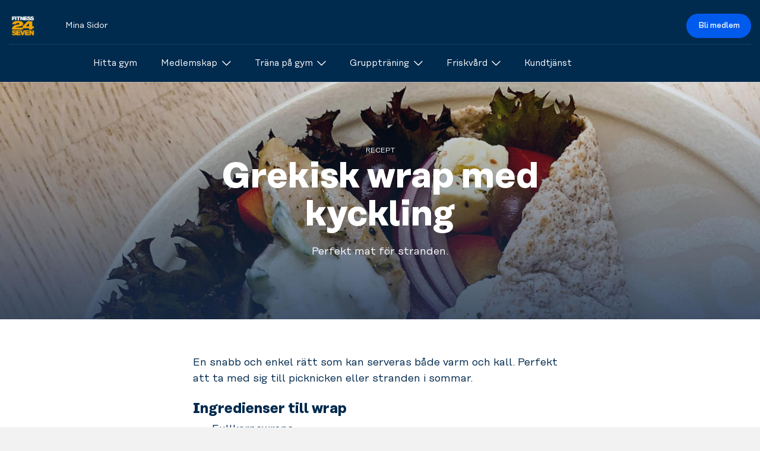

--- FILE ---
content_type: text/html; charset=utf-8
request_url: https://se.fitness24seven.com/vi-erbjuder/boosta-din-halsa/nyttiga-recept/lunch/recept-grekisk-kycklingwrap/
body_size: 34551
content:

<!DOCTYPE html>
<html lang="sv">
<head>
  <meta charset="utf-8" />
  <meta name="viewport" content="width=device-width" />
  <meta name="format-detection" content="telephone=no" />
  <meta name="msapplication-TileColor" content="#002a4e" />
  <meta name="theme-color" content="#002a4e" />
  <meta name="apple-mobile-web-app-status-bar-style" content="#002a4e" />

  <title>Recept p&#xE5; grekisk wrap | Fitness24Seven</title>

  

 <!-- Cookie Information Cookies Consent Notice start -->
<script id="CookieConsent" data-culture="SV" data-gcm-version="2.0" type="text/javascript" src="https://policy.app.cookieinformation.com/uc.js"></script>
<!-- Cookie Information Cookies Consent Notice end -->


  <!-- START: Favicons -->
<link rel="apple-touch-icon" sizes="180x180" href="/favicons/fitness24seven/apple-touch-icon.png">
<link rel="icon" type="image/png" sizes="32x32" href="/favicons/fitness24seven/favicon-32x32.png">
<link rel="icon" type="image/png" sizes="16x16" href="/favicons/fitness24seven/favicon-16x16.png">
<link rel="manifest" type="image/png" sizes="16x16" href="/favicons/fitness24seven/site.webmanifest">
<link rel="mask-icon" href="/favicons/fitness24seven/safari-pinned-tab.png">
<link rel="shortcut icon" href="/favicons/fitness24seven/favicon.ico">
<meta name="msapplication-TileColor" content="#f9423a">
<meta name="msapplication-config" content="/favicons/fitness24seven/browserconfig.xml">
<meta name="theme-color" content="#ffffff">
<!-- END: Favicons -->

  
<!-- START: Google Tag Manager-->
  <script>
    (function (w, d, s, l, i) {
      w[l] = w[l] || []; w[l].push({
        'gtm.start':
          new Date().getTime(), event: 'gtm.js'
      }); var f = d.getElementsByTagName(s)[0],
        j = d.createElement(s), dl = l != 'dataLayer' ? '&l=' + l : ''; j.async = true; j.src =
          'https://www.googletagmanager.com/gtm.js?id=' + i + dl; f.parentNode.insertBefore(j, f);
    })(window, document, 'script', 'dataLayer', "GTM-NMQ6WJ");
  </script>
<!-- END: Google Tag Manager -->

  



  <script>document.addEventListener("DOMContentLoaded", function () {
        (function (a, b) {
            var loader = a.createElement('script');
            loader.type = 'text/javascript';
            loader.src = 'https://app-cdn.puzzel.com/public/js/pzl_loader.js';
            loader.setAttribute('id', 'pzlModuleLoader');
            loader.setAttribute('data-customer-id', b);
            document.body.append(loader);
        })(document, '42897');
    });
</script>
  
<!-- START: SocialMediaTags-->
  <link rel="canonical" href="https://se.fitness24seven.com/vi-erbjuder/boosta-din-halsa/nyttiga-recept/lunch/recept-grekisk-kycklingwrap/">
  <meta name="description" content="God och nyttig kycklingwrap med tzatsiki. En snabb och enkel r&#xE4;tt som kan serveras b&#xE5;de varm och kall. Perfekt att ta med sig till picknicken eller stranden i sommar." />
  <meta name="keywords" content="" />
  <meta name="twitter:card" content="summary_large_image" />
  <meta name="twitter:title" content="Recept p&#xE5; grekisk wrap | Fitness24Seven" />
  <meta name="twitter:description" content="God och nyttig kycklingwrap med tzatsiki. En snabb och enkel r&#xE4;tt som kan serveras b&#xE5;de varm och kall. Perfekt att ta med sig till picknicken eller stranden i sommar." />
  <meta property="og:updated_time" content="2020-01-15 10:27:18" />
    <meta property="fb:app_id" content="151852494873912">
  <meta property="og:type" content="website" />
  <meta property="og:title" content="Recept p&#xE5; grekisk wrap | Fitness24Seven">
  <meta property="og:description" content="God och nyttig kycklingwrap med tzatsiki. En snabb och enkel r&#xE4;tt som kan serveras b&#xE5;de varm och kall. Perfekt att ta med sig till picknicken eller stranden i sommar.">
  <meta property="og:url" content="https://se.fitness24seven.com/vi-erbjuder/boosta-din-halsa/nyttiga-recept/lunch/recept-grekisk-kycklingwrap/" />
  <meta property="og:site_name" content="Fitness24Seven" />
  <meta property="og:locale" content="sv" />


<meta name="twitter:image" content="https://se.fitness24seven.com/media/hoxj15aw/chickenwrap2.jpg?v=20260114" />
<meta property="og:image" content="https://se.fitness24seven.com/media/hoxj15aw/chickenwrap2.jpg?v=20260114">
<meta property="og:image:secure_url" content="https://se.fitness24seven.com/media/hoxj15aw/chickenwrap2.jpg?v=20260114">
<meta property="og:image:width" content="1080">
<meta property="og:image:height" content="1080">

<!-- END: SocialMediaTags-->

  <!-- START: WebFonts-->
<link rel="preload" as="font" type="font/woff2" crossorigin href="/dist/fonts/rationaltext-book-kern-latin.woff2">
<link rel="preload" as="font" type="font/woff2" crossorigin href="/dist/fonts/rationaltext-medium-kern-latin.woff2">
<link rel="preload" as="font" type="font/woff2" crossorigin href="/dist/fonts/rationaltext-bold-kern-latin.woff2">

<style>
  @font-face {
    font-display: swap;
    font-family: 'Rational Text';
    font-weight: 300;
    src: url('/dist/fonts/rationaltext-book-kern-latin.woff2') format('woff2'),
      url('/dist/fonts/rationaltext-book-kern-latin.woff') format('woff');
  }

  @font-face {
    font-display: swap;
    font-family: 'Rational Text';
    font-weight: 500;
    src: url('/dist/fonts/rationaltext-medium-kern-latin.woff2') format('woff2'),
      url('/dist/fonts/rationaltext-medium-kern-latin.woff') format('woff');
  }

  @font-face {
    font-display: swap;
    font-family: 'Rational Text';
    font-weight: 700;
    src: url('/dist/fonts/rationaltext-bold-kern-latin.woff2') format('woff2'),
      url('/dist/fonts/rationaltext-bold-kern-latin.woff') format('woff');
  }
</style>
<!-- END: WebFonts-->

    <link rel="stylesheet" href="/dist/fitness24seven/index.css?v=yTtQwE60D6ehRGouqR6T0BzXaZ7T-tnf48Cc78Unf28" />


</head>
<body class="no-js">
  <!-- START: Google Tag Manager (noscript) -->
  
  <noscript>
    <iframe src="https://www.googletagmanager.com/ns.html?id=GTM-NMQ6WJ" height="0" width="0" style="display:none;visibility:hidden"></iframe>
  </noscript>

  <!-- END: Google Tag Manager (noscript) -->
  <!-- START: Page Header -->
  
<header id="bg-scroll-header" class="c-header js-header">

<div class="o-container">
    <div class="c-header__secondary">
      
      <!-- START: Logo -->
      <a class="c-logo" href="/">
    <img class="c-logo__img" src="/media/zrfbei0d/24-seven_logo_cmyk_2017.png?rxy=0.5178846496948133,0.5060277897028825&amp;quality=100&amp;v=1d9ab283e00ed70" role="img" alt="" />
  <span class="u-hidden-visually">Logo</span>
</a>

      <!-- END: Logo -->

      <!-- START: Call to Action -->
<div class="c-header__main-cta ">
    <a class="c-btn" href="/bli-medlem/">Bli medlem</a>
</div>
      
      <!-- END: Call to Action -->
      

<nav class="c-nav__secondary ">

    <ul class="c-nav__list-secondary c-nav__list-secondary--main">
      <li >
        <a class="c-nav__link-secondary c-nav__link-secondary--is-main" href="/mina-sidor/" return false">Mina Sidor</a>
      </li>
    </ul>

</nav>
      
      
    </div>
  </div>
 

  
  <div class="o-container">
    <div class="c-header__main">
      <!-- START: Logo -->
      <a class="c-logo" href="/">
    <img class="c-logo__img" src="/media/zrfbei0d/24-seven_logo_cmyk_2017.png?rxy=0.5178846496948133,0.5060277897028825&amp;quality=100&amp;v=1d9ab283e00ed70" role="img" alt="" />
  <span class="u-hidden-visually">Logo</span>
</a>

      <!-- END: Logo -->
      <!-- START: Call to Action -->
<div class="c-header__main-cta ">
    <a class="c-btn" href="/bli-medlem/">Bli medlem</a>
</div>
      <!-- END: Call to Action -->

        <!-- START: Main Navigation -->

<nav class="c-nav js-nav">
    <!-- START: Shortcuts -->
    <!-- END: Shortcuts -->
    <!-- START: Top Navigation -->
    <ul class="c-nav__list c-nav__list--main">
    <li class="c-nav__item-main">
      <a class="c-nav__link c-nav__link--is-main  u-link--is-shortcut " href="/vara-gym/se-vara-gym/">
  <span>Hitta gym</span>

</a>


    </li>
    <li class="c-nav__item-main">
      <a class="c-nav__link c-nav__link--is-main js-nav-link u-link--is-shortcut " href="/medlemskap/vara-medlemskap/">
  <span>Medlemskap</span>



<svg class="c-icon c-nav__icon" height="32px" width="32px">
    <use xlink:href='/dist/sprites/general.svg?v=20251105125228#dropdown'></use>
</svg>
</a>


        <!-- START: Mega Menu -->
<div class="c-nav__mega-nav">
  <div class="o-container">
    <ul class="c-nav__list c-nav__list--sub-list">
        <li class="c-nav__item-sub">
          <a class="c-nav__link c-nav__link--is-sub " href="/medlemskap/vara-medlemskap/">
  <span>V&#xE5;ra medlemskap</span>

</a>

        </li>
        <li class="c-nav__item-sub">
          <a class="c-nav__link c-nav__link--is-sub  u-link--is-shortcut " href="/detta-ingar-i-ditt-medlemskap/">
  <span>Detta ing&#xE5;r i ditt medlemskap</span>

</a>

        </li>
        <li class="c-nav__item-sub">
          <a class="c-nav__link c-nav__link--is-sub " href="/medlemskap/lojalitetsprogram/">
  <span>Lojalitetsprogram</span>

</a>

        </li>
        <li class="c-nav__item-sub">
          <a class="c-nav__link c-nav__link--is-sub " href="/medlemskap/mobil-inpassering/">
  <span>Mobil inpassering</span>

</a>

        </li>
        <li class="c-nav__item-sub">
          <a class="c-nav__link c-nav__link--is-sub  u-link--is-shortcut " href="/provtraning/">
  <span>Provtr&#xE4;na</span>

</a>

        </li>

      <!-- START: Shortcuts -->
      <!-- END: Shortcuts -->

    </ul>
  </div>
</div>
        <!-- END: Mega Menu -->
    </li>
    <li class="c-nav__item-main">
      <a class="c-nav__link c-nav__link--is-main js-nav-link u-link--is-shortcut ">
  <span>Tr&#xE4;na p&#xE5; gym</span>



<svg class="c-icon c-nav__icon" height="32px" width="32px">
    <use xlink:href='/dist/sprites/general.svg?v=20251105125228#dropdown'></use>
</svg>
</a>


        <!-- START: Mega Menu -->
<div class="c-nav__mega-nav">
  <div class="o-container">
    <ul class="c-nav__list c-nav__list--sub-list">
        <li class="c-nav__item-sub">
          <a class="c-nav__link c-nav__link--is-sub " href="/trana-pa-gym/vara-gym/">
  <span>V&#xE5;ra gym</span>

</a>

        </li>
        <li class="c-nav__item-sub">
          <a class="c-nav__link c-nav__link--is-sub  u-link--is-shortcut " href="/medlemskap/medlemsinformation/">
  <span>Ny p&#xE5; gymmet</span>

</a>

        </li>
        <li class="c-nav__item-sub">
          <a class="c-nav__link c-nav__link--is-sub  u-link--is-shortcut " href="/vi-erbjuder/personlig-traning/oversikt/">
  <span>Personlig Tr&#xE4;nare</span>

</a>

        </li>
        <li class="c-nav__item-sub">
          <a class="c-nav__link c-nav__link--is-sub  u-link--is-shortcut " href="/din-halsa/traningstips/">
  <span>Tr&#xE4;ningstips</span>

</a>

        </li>
        <li class="c-nav__item-sub">
          <a class="c-nav__link c-nav__link--is-sub  u-link--is-shortcut " href="/vi-erbjuder/boosta-din-halsa/nyttiga-recept/recept-samlingssida/">
  <span>Kost och tr&#xE4;ning</span>

</a>

        </li>
        <li class="c-nav__item-sub">
          <a class="c-nav__link c-nav__link--is-sub " href="/trana-pa-gym/train-learn/">
  <span>Train &amp; Learn</span>

</a>

        </li>

      <!-- START: Shortcuts -->
      <!-- END: Shortcuts -->

    </ul>
  </div>
</div>
        <!-- END: Mega Menu -->
    </li>
    <li class="c-nav__item-main">
      <a class="c-nav__link c-nav__link--is-main js-nav-link u-link--is-shortcut " href="/vi-erbjuder/grupptraning/oversikt/">
  <span>Grupptr&#xE4;ning</span>



<svg class="c-icon c-nav__icon" height="32px" width="32px">
    <use xlink:href='/dist/sprites/general.svg?v=20251105125228#dropdown'></use>
</svg>
</a>


        <!-- START: Mega Menu -->
<div class="c-nav__mega-nav">
  <div class="o-container">
    <ul class="c-nav__list c-nav__list--sub-list">
        <li class="c-nav__item-sub">
          <a class="c-nav__link c-nav__link--is-sub  u-link--is-shortcut " href="/vi-erbjuder/grupptraning/oversikt/">
  <span>Detta &#xE4;r grupptr&#xE4;ning</span>

</a>

        </li>
        <li class="c-nav__item-sub">
          <a class="c-nav__link c-nav__link--is-sub  u-link--is-shortcut " href="/vi-erbjuder/grupptraning/vara-pass/">
  <span>V&#xE5;ra pass</span>

</a>

        </li>
        <li class="c-nav__item-sub">
          <a class="c-nav__link c-nav__link--is-sub  u-link--is-shortcut " href="/vi-erbjuder/grupptraning/grupptraningsschema/">
  <span>Schema</span>

</a>

        </li>

      <!-- START: Shortcuts -->
      <!-- END: Shortcuts -->

    </ul>
  </div>
</div>
        <!-- END: Mega Menu -->
    </li>
    <li class="c-nav__item-main">
      <a class="c-nav__link c-nav__link--is-main js-nav-link u-link--is-shortcut " href="/friskvard-for-foretag/friskvard-for-foretag/oversikt/">
  <span>Friskv&#xE5;rd</span>



<svg class="c-icon c-nav__icon" height="32px" width="32px">
    <use xlink:href='/dist/sprites/general.svg?v=20251105125228#dropdown'></use>
</svg>
</a>


        <!-- START: Mega Menu -->
<div class="c-nav__mega-nav">
  <div class="o-container">
    <ul class="c-nav__list c-nav__list--sub-list">
        <li class="c-nav__item-sub">
          <a class="c-nav__link c-nav__link--is-sub  u-link--is-shortcut " href="/friskvard-for-foretag/friskvard-for-foretag/">
  <span>Friskv&#xE5;rd f&#xF6;r f&#xF6;retag</span>

</a>

        </li>
        <li class="c-nav__item-sub">
          <a class="c-nav__link c-nav__link--is-sub  u-link--is-shortcut " href="/friskvardsbidrag-privatperson/">
  <span>Privatperson</span>

</a>

        </li>

      <!-- START: Shortcuts -->
      <!-- END: Shortcuts -->

    </ul>
  </div>
</div>
        <!-- END: Mega Menu -->
    </li>
    <li class="c-nav__item-main">
      <a class="c-nav__link c-nav__link--is-main  u-link--is-shortcut " href="https://portal.fitness24seven.com/se/faq">
  <span>Kundtj&#xE4;nst</span>

</a>


    </li>
</ul>


    <!-- END: Top Navigation -->

    <ul class="c-nav__list c-nav__list--main c-nav__my-page">
      <li class="c-nav__item-main">
                <a class="c-nav__link c-nav__link--is-main" href="https://portal.fitness24seven.com/se/my-pages" return false">Mina Sidor</a>
      </li>
    </ul>

</nav>
        <!-- END: Main Navigation -->
        <!-- START: Menu toggle -->
          <button class="c-menu-toggle c-menu-toggle--is-profile u-display-md--none js-menu-toggle" aria-expanded="false">
            

<svg class="c-icon c-nav__icon u-text--white" height="32px" width="32px">
    <use xlink:href='/dist/sprites/general.svg?v=20251105125228#chevron-down'></use>
</svg>

            <span class="c-avatar">
  <span class="c-avatar__inner">
  </span>
</span>

          </button>
          <button class="c-menu-toggle u-display-md--none js-menu-toggle" aria-expanded="false">
            <span class="c-menu-toggle__line"></span>
            <span class="c-menu-toggle__line"></span>
            <span class="c-menu-toggle__line"></span>
            <span class="u-hidden-visually">Menu</span>
          </button>
        <!-- END: Menu toggle -->
    </div>
  </div>
  <!--START: SubNavigation-->
    

 
  <!--END: SubNavigation-->
</header>





  <!-- END: Page Header -->
  <!-- START: Body -->
    <main class="c-page contentPage ">
    <!-- START: Hero / Carousel -->



<section class="o-section">
  <div class="o-container-flush o-container-flush--xxl-cap">

<div class="c-hero c-hero--theme-light c-hero--has-media">
  <div class="o-ratio c-hero-ratio--medium ">
    <div class="o-ratio__content c-hero__container">
      <div class="o-container">
        <div class="c-hero__content u-margin--horizontal-auto u-text--center">
          <div class="c-text-components">
            <span class="c-hero__tagline u-text--tagline">Recept </span>
              <h1 class="c-hero__title u-heading--alpha u-white-space--pre-line">Grekisk wrap med kyckling</h1>
            <div class="c-hero__description u-margin--horizontal-auto u-text--center">Perfekt mat för stranden.</div>
          </div>
        </div>
      </div>




    <picture class="c-image__effects ">
      <source srcset="
        /media/g43dy10u/chickenwrap_hero3.jpg?width=1920&amp;height=600&amp;quality=75&amp;v=1d5c9fe5ece9250 1x,
        /media/g43dy10u/chickenwrap_hero3.jpg?width=3840&amp;height=1200&amp;quality=75&amp;v=1d5c9fe5ece9250 1.5x"
          media="(min-width:1440px)">

      <source srcset="
        /media/g43dy10u/chickenwrap_hero3.jpg?width=1440&amp;height=450&amp;quality=75&amp;v=1d5c9fe5ece9250 1x,
        /media/g43dy10u/chickenwrap_hero3.jpg?width=2160&amp;height=675&amp;quality=75&amp;v=1d5c9fe5ece9250 1.5x"
          media="(min-width:1024px)">

      <source srcset="
        /media/g43dy10u/chickenwrap_hero3.jpg?width=1024&amp;height=320&amp;quality=75&amp;v=1d5c9fe5ece9250 1x,
        /media/g43dy10u/chickenwrap_hero3.jpg?width=1536&amp;height=480&amp;quality=75&amp;v=1d5c9fe5ece9250 1.5x"
          media="(min-width:768px)">

      <source srcset="
        /media/g43dy10u/chickenwrap_hero3.jpg?width=768&amp;height=816&amp;quality=75&amp;v=1d5c9fe5ece9250 1x,
        /media/g43dy10u/chickenwrap_hero3.jpg?width=1152&amp;height=1224&amp;quality=75&amp;v=1d5c9fe5ece9250 1.5x"
          media="(min-width:660px)">

      <source srcset="
        /media/g43dy10u/chickenwrap_hero3.jpg?width=640&amp;height=680&amp;quality=75&amp;v=1d5c9fe5ece9250 1x,
        /media/g43dy10u/chickenwrap_hero3.jpg?width=960&amp;height=1020&amp;quality=75&amp;v=1d5c9fe5ece9250 1.5x"
          media="(min-width:300px)">

      <img class="c-hero__media c-hero__media--default" src="
        /media/g43dy10u/chickenwrap_hero3.jpg?width=1920&amp;height=600&amp;quality=75&amp;v=1d5c9fe5ece9250"
          alt="">
    </picture>
    </div>
  </div>
</div>

  </div>  
</section>    <!-- END: Hero / Carousel -->

    <!-- START: BodyContent -->
  <div class="o-section u-bg--white">
    <div class="o-container-col-6">
      <div class="c-text-component c-text-component--rte u-padding-y--xl">
        <p><span data-contrast="auto">En snabb och enkel rätt som kan serveras både varm och kall. Perfekt att ta med sig till picknicken eller stranden i </span><span data-contrast="auto">sommar.</span></p>
<h2 class="u-heading--charlie"><span data-contrast="auto">Ingredienser till wrap</span></h2>
<ul>
<li><span data-contrast="auto">Fullkornswraps</span><span data-ccp-props="{}"> </span></li>
<li><span data-contrast="auto">Kyckling (strimlad)</span><span data-ccp-props="{}"> </span></li>
<li><span data-contrast="auto">Sallad</span><span data-ccp-props="{}"> </span></li>
<li><span data-contrast="auto">Rödlök</span><span data-ccp-props="{}"> </span></li>
<li><span data-contrast="auto">Tomat</span><span data-ccp-props="{}"> </span></li>
<li><span data-contrast="auto">Paprika</span><span data-ccp-props="{}"> </span></li>
<li><span data-contrast="auto">Fetaost</span><span data-ccp-props="{}"> </span></li>
<li><span data-contrast="auto">Svarta Kalamata-oliver</span><span data-ccp-props="{}"> </span></li>
<li><span data-contrast="auto">Torkad chili</span><span data-ccp-props="{}"> </span></li>
<li><span data-contrast="auto">Peppar</span><span data-ccp-props="{}"> </span></li>
<li><span data-contrast="auto">Rosmarin</span><span data-ccp-props="{}"> </span></li>
<li><span data-contrast="auto">Olivolja</span><span data-ccp-props="{}"> </span></li>
</ul>
<h2 class="u-heading--charlie u-heading--beta"><span data-contrast="auto">Ingredienser till tzatziki</span></h2>
<ul>
<li><span data-contrast="auto">1 gurka</span><span data-ccp-props="{}"> </span></li>
<li><span data-contrast="auto">4 dl naturell yoghurt</span><span data-ccp-props="{}"> </span></li>
<li><span data-contrast="auto">2 vitlöksklyftor</span><span data-ccp-props="{}"> </span></li>
<li><span data-contrast="auto">1 msk olivolja</span><span data-ccp-props="{}"> </span></li>
<li><span data-contrast="auto">Salt och peppar</span><span data-ccp-props="{}"> </span></li>
</ul>
<h2 class="u-heading--charlie u-heading--beta"><span data-contrast="auto">Gör såhär:</span></h2>
<ol>
<li><span data-contrast="auto"> Börja med att tillreda tzatzikin. Skölj gurkan och riv den grovt med ett rivjärn. Lägg gurkan i en sil och låt den rinna av i </span><span data-contrast="auto">10-15 </span><span data-contrast="auto">minuter. Krama sedan ur gurkan för att bli av med extra vätska. Lägg sedan gurkan i en skål. Hacka vitlöken fint och blanda den med gurkan, yoghurten och olivoljan. Smaka av med salt och peppar. Ställ i kylskåpet medan du förbereder resten. Du kan också förbereda tzatzikin </span><span data-contrast="auto">1-2</span><span data-contrast="auto"> timmar innan de skall in i </span><span data-contrast="auto">wrapsen</span><span data-contrast="auto"> för ett extra bra resultat.</span><span data-ccp-props="{}"> </span></li>
<li><span data-contrast="auto"> Stek den strimlade kycklingen i olivolja, peppar, torkad chili och rosmarin.</span><span data-ccp-props="{}"></span></li>
<li><span data-contrast="auto"> Skär upp rödlök, paprika och tomat och skölj salladen till</span><span data-contrast="auto">wrapsen</span><span data-contrast="auto">. Fyll sedan</span><span data-contrast="auto">wrapsen</span><span data-contrast="auto"> med sallad, grönsakerna, kyckling, oliver, fetaost och tzatziki. Ifall de skall tas med på picknick eller till stranden kan du med fördel vira in dem i ett bakplåtsark med ett snöre runt om.</span></li>
</ol>
<p><span data-ccp-props="{}">Lycka till i köket! 👏🏼</span></p>
<p>-</p>
<p>Detta receptet är framtaget och skapat av <a href="https://www.instagram.com/linda_christal/">Linda Rehula</a><br />Receptet på tzatsiki är hämtat från <a href="https://mittkok.expressen.se/recept/tzatziki-recept-pa-klassisk-yoghurtsas/">Mitt Kök</a><a rel="" href="https://mittkok.expressen.se/recept/tzatziki-recept-pa-klassisk-yoghurtsas"></a></p>
      </div>
    </div>
  </div>
    <!-- END: BodyContent -->
  </main>

  <!-- END: Body -->
  <!-- START: Page Footer -->
    <footer>
    <div class="o-container">
      <!-- START: App Badge List -->
      <div class="c-apps-list">
        <h2 class="c-apps-list__heading">Ladda ner v&#xE5;r app:</h2>

<a class="c-apps-list__link" target="_blank" title="Fitness24Seven at Apple AppStore" href="https://apps.apple.com/app/fitness24seven/id6444342643?mt=8" rel="noopener noreferrer nofollow">
  <img class="c-apps-list__img" alt="Ladda ner Fitness24Seven app p&#xE5; AppStore" src="/dist/images/badge-appstore.svg" lazy="auto" role="img" />
</a>

<a class="c-apps-list__link" target="_blank" title="Fitness24Seven at Google Play" href="https://play.google.com/store/apps/details?id=com.fitness24seven.app" rel="noopener noreferrer nofollow">
  <img class="c-apps-list__img" alt="Ladda ner Fitness24Seven app p&#xE5; Google Play" src="/dist/images/badge-play.svg" lazy="auto" role="img" />
</a>
      </div>
      <!-- END: App Badge List -->
      <!-- START: Footer Navigation -->
  <div class="c-footer">
    <!-- START: Navigation Groups -->
      <div class="c-footer__item">
        <h5 class="c-footer__nav-heading u-text--bold">Avtal &amp; Policies</h5>
          <ul class="o-list-bare c-footer__nav-list">
              <li class="o-list-bare__item c-footer__nav-item">
                <a class="c-footer__nav-link u-link--is-shortcut " href="/medlemsvillkor/">
  <span>Medlemsavtal</span>

</a>

              </li>
              <li class="o-list-bare__item c-footer__nav-item">
                <a class="c-footer__nav-link u-link--is-shortcut " href="/integritetspolicy/">
  <span>Integritetspolicy</span>

</a>

              </li>
              <li class="o-list-bare__item c-footer__nav-item">
                <a class="c-footer__nav-link u-link--is-shortcut " target="" href="/anmalan-av-autogiromedgivande/">
  <span>Autogiromedgivande</span>

</a>

              </li>
              <li class="o-list-bare__item c-footer__nav-item">
                <a class="c-footer__nav-link u-link--is-shortcut " href="/medlemskap/olycksfallsforsakring/">
  <span>Olycksfallsf&#xF6;rs&#xE4;kring</span>

</a>

              </li>
              <li class="o-list-bare__item c-footer__nav-item">
                <a class="c-footer__nav-link u-link--is-shortcut " href="/sociala-medier/">
  <span>Villkor och regler p&#xE5; sociala medier</span>

</a>

              </li>
              <li class="o-list-bare__item c-footer__nav-item">
                <a class="c-footer__nav-link u-link--is-shortcut " href="https://umbraco.az.fitness24seven.com/media/34kh0akt/whistleblower-policy-pdf.pdf">
  <span>Whistleblower policy</span>

</a>

              </li>
              <li class="o-list-bare__item c-footer__nav-item">
                <a class="c-footer__nav-link u-link--is-shortcut " href="/media/qgndflaj/f24s-angerblankett.pdf">
  <span>&#xC5;ngerblankett</span>

</a>

              </li>
          </ul>
      </div>
      <div class="c-footer__item">
        <h5 class="c-footer__nav-heading u-text--bold">Om oss</h5>
          <ul class="o-list-bare c-footer__nav-list">
              <li class="o-list-bare__item c-footer__nav-item">
                <a class="c-footer__nav-link u-link--is-shortcut " target="" href="/mal-och-varderingar/">
  <span>M&#xE5;l och vision</span>

</a>

              </li>
              <li class="o-list-bare__item c-footer__nav-item">
                <a class="c-footer__nav-link u-link--is-shortcut " href="/var-historia/">
  <span>V&#xE5;r historia</span>

</a>

              </li>
              <li class="o-list-bare__item c-footer__nav-item">
                <a class="c-footer__nav-link u-link--is-shortcut " target="_blank" href="https://careers.fitness24seven.com/">
  <span>Jobba hos oss</span>



<svg class="c-icon" height="32px" width="32px">
    <use xlink:href='/dist/sprites/general.svg?v=20251105125228#'></use>
</svg>
</a>

              </li>
              <li class="o-list-bare__item c-footer__nav-item">
                <a class="c-footer__nav-link u-link--is-shortcut " target="_blank" href="https://response.questback.com/twentyfoursevengroupab/zlqqbn4tnd#Hello">
  <span>N&#xE5;got vi kan f&#xF6;rb&#xE4;ttra?</span>



<svg class="c-icon" height="32px" width="32px">
    <use xlink:href='/dist/sprites/general.svg?v=20251105125228#'></use>
</svg>
</a>

              </li>
              <li class="o-list-bare__item c-footer__nav-item">
                <a class="c-footer__nav-link u-link--is-shortcut " href="/vara-gym/tips-pa-lokal/">
  <span>Tipsa oss om lokal</span>

</a>

              </li>
              <li class="o-list-bare__item c-footer__nav-item">
                <a class="c-footer__nav-link u-link--is-shortcut " href="/partners/">
  <span>Partners</span>

</a>

              </li>
          </ul>
      </div>
    <!-- END: Navigation Groups -->

    <!-- START: Contact -->
    <div class="c-footer__item">
      <h5 class="c-footer__nav-heading">Kontakt</h5>
      <ul class="o-list-bare c-footer__nav-list">
<li class="o-list-bare__item c-footer__nav-item">
<p style="color: white;" class="c-footer__nav-link">Fitness24Seven AB</p>
</li>
<li class="o-list-bare__item c-footer__nav-item">
<p style="color: white;" class="c-footer__nav-link">Org.nr: 556635-4626</p>
</li>
<li class="o-list-bare__item c-footer__nav-item"><a rel="noopener" href="https://portal.fitness24seven.com/faq" target="_blank" class="c-footer__nav-link">Kundtjänst</a></li>
<li class="o-list-bare__item c-footer__nav-item"><a rel="noopener" href="https://se.fitness24seven.com/dpo/" target="_blank" class="c-footer__nav-link">DPO</a></li>
<li class="o-list-bare__item c-footer__nav-item"><a rel="noopener" href="https://press.fitness24seven.com/" target="_blank" class="c-footer__nav-link">Pressrum</a></li>
<li class="o-list-bare__item c-footer__nav-item"><a rel="noopener" href="https://whistleportal.co/euLWf/" target="_blank" class="c-footer__nav-link">Whistleblower</a></li>
</ul>
      <ul class="o-list-bare c-footer__nav-list">
  <li class="o-list-bare__item c-footer__nav-item">
    <div class="c-footer__nav-link">
        <a class="c-footer__social-link" href="https://www.facebook.com/Fitness24SevenSweden" target="_blank" title="Fitness24Seven Facebook">
          

<svg class="c-icon c-footer__social-icon" height="32px" width="32px">
    <use xlink:href='/dist/sprites/general.svg?v=20251105125228#social_facebook'></use>
</svg>

        </a>
        <a class="c-footer__social-link" href="https://www.instagram.com/fitness24seven/" target="_blank" title="Fitness24Seven Instagram">
          

<svg class="c-icon c-footer__social-icon" height="32px" width="32px">
    <use xlink:href='/dist/sprites/general.svg?v=20251105125228#social_instagram'></use>
</svg>

        </a>
        <a class="c-footer__social-link" href="https://www.linkedin.com/company/fitness24seven/mycompany/" target="_blank" title="Fitness24Seven LinkedIn">
          

<svg class="c-icon c-footer__social-icon" height="32px" width="32px">
    <use xlink:href='/dist/sprites/general.svg?v=20251105125228#social_linkedin'></use>
</svg>

        </a>
        <a class="c-footer__social-link" href="https://www.youtube.com/channel/UCeR80wZITuQhqTs4OtXeP7g" target="_blank" title="Fitness24Seven YouTube">
          

<svg class="c-icon c-footer__social-icon" height="32px" width="32px">
    <use xlink:href='/dist/sprites/general.svg?v=20251105125228#social_youtube'></use>
</svg>

        </a>
    </div>
  </li>
</ul>

    </div>
    <!-- END: Contact -->
</div>
      <!-- END: Footer Navigation -->
    </div>
  </footer>



  <!-- END: Page Footer -->
  <!-- START: Sub Footer -->
  
<div class="c-sub-footer ">
    <div class="o-container">
        <div class="c-sub-footer__container">
                <div class="c-sub-footer__item c-sub-footer__item--links">
                        <a class="c-link c-sub-footer__item--links" href="/cookies/">
                            <span class="c-link__text">Cookies</span>
                        </a>
                </div>

                <div class="c-sub-footer__item c-sub-footer__item--copyright">
                    <span class="c-sub-footer__copyright">
                        &#xA9;2018-2025 Fitness 24Seven AB
                    </span>
                </div>

                    <div class="c-sub-footer__item c-sub-footer__item--localization-picker">
                        

<div class="c-picker c-picker--localization">
  <button class="c-picker__action c-picker__action--button js-picker">
    

<svg class="c-icon c-picker__flag" height="32px" width="32px">
    <use xlink:href='/dist/sprites/general.svg?v=20251105125228#flag-sv'></use>
</svg>

    <span class="c-picker__copy">Sweden</span>
    

<svg class="c-icon c-picker__chevron" height="32px" width="32px">
    <use xlink:href='/dist/sprites/general.svg?v=20251105125228#dropdown'></use>
</svg>

  </button>

  <div class="c-picker__other">
    <h3 class="c-picker__heading">Andra marknader</h3>
    <ul class="o-list-bare c-picker__list">
        <li class="o-list-bare__item c-picker__item">
          <a class="c-picker__action c-picker__action--link" href="/">
            

<svg class="c-icon c-picker__flag" height="32px" width="32px">
    <use xlink:href='/dist/sprites/general.svg?v=20251105125228#flag-sv'></use>
</svg>

            <span class="c-picker__copy">Sweden</span>
          </a>


<svg class="c-icon c-picker__check" height="32px" width="32px">
    <use xlink:href='/dist/sprites/general.svg?v=20251105125228#check'></use>
</svg>
        </li>
        <li class="o-list-bare__item c-picker__item">
          <a class="c-picker__action c-picker__action--link" href="https://no.cms-prod.az.fitness24seven.com/">
            

<svg class="c-icon c-picker__flag" height="32px" width="32px">
    <use xlink:href='/dist/sprites/general.svg?v=20251105125228#flag-no'></use>
</svg>

            <span class="c-picker__copy">Norway</span>
          </a>
        </li>
        <li class="o-list-bare__item c-picker__item">
          <a class="c-picker__action c-picker__action--link" href="https://fi.cms-prod.az.fitness24seven.com/">
            

<svg class="c-icon c-picker__flag" height="32px" width="32px">
    <use xlink:href='/dist/sprites/general.svg?v=20251105125228#flag-fi'></use>
</svg>

            <span class="c-picker__copy">Finland</span>
          </a>
        </li>
        <li class="o-list-bare__item c-picker__item">
          <a class="c-picker__action c-picker__action--link" href="https://co.fitness24seven.com/">
            

<svg class="c-icon c-picker__flag" height="32px" width="32px">
    <use xlink:href='/dist/sprites/general.svg?v=20251105125228#flag-es'></use>
</svg>

            <span class="c-picker__copy">Colombia</span>
          </a>
        </li>
        <li class="o-list-bare__item c-picker__item">
          <a class="c-picker__action c-picker__action--link" href="https://th.fitness24seven.com/th/">
            

<svg class="c-icon c-picker__flag" height="32px" width="32px">
    <use xlink:href='/dist/sprites/general.svg?v=20251105125228#flag-th'></use>
</svg>

            <span class="c-picker__copy">Thailand</span>
          </a>
        </li>
    </ul>
  </div>
</div>

                    </div>
        </div>
    </div>
</div>

  <!-- END: Footer -->
    <!-- START: Cookie Disclaimer -->
   

  <!-- END: Cookie Disclaimer -->
  <!--START: translations -->


  <script type="text/javascript">
    var jsTranslations = {"ourGymsPage":{"failedUserPositionHeadline":"Hoppsan","failedUserPositionMessage":"Vi kunde inte hämta din position. Det kan vara att du vid ett tidigare skede blockat åtkomst i denna webbläsare."},"ptContactForm":{"somethingWentWrong":"Ledsen, något gick fel","successHeading":"Förfrågan skickad!","successMessage":"Tack för visat intresse. Vald PT kommer snart tillbaka till dig för att schemalägga ett datum och tid."},"formInputError":{"missingValue":{"default":"Fältet kan inte vara tomt.","checkbox":"Måste accepteras för att fortsätta.","radio":"Välj ett värde.","select":"Välj ett värde."},"patternMismatch":{"default":"Inte ett giltigt format.","email":"Inte en giltig epostadress."},"wrongLength":{"over":"Måste vara högst {maxLength} tecken.","under":"Måste vara minst {minLength} bokstäver."},"fallback":"Något är fel i fältet."}};
  </script>
  <!--END: translations -->
    <script src="/dist/fitness24seven/index.js?v=wJghQfA4DL0u04wufkH7nvWhC0XCxh6WKS_MgwPBISg"></script>
</body>
</html>


--- FILE ---
content_type: text/javascript
request_url: https://app-cdn.puzzel.com/public/js/pzl_loader.js
body_size: 49541
content:
/*! build: 1.1.0.212008 (2026-01-14T13:06:37.735Z), license info in: pzl_loader.js.LICENSE.txt */
!function(){var e={172:function(e){e.exports=function(e,t){this.v=e,this.k=t},e.exports.__esModule=!0,e.exports.default=e.exports},993:function(e,t,n){var r=n(546);function o(){var t,n,i="function"==typeof Symbol?Symbol:{},a=i.iterator||"@@iterator",u=i.toStringTag||"@@toStringTag";function c(e,o,i,a){var u=o&&o.prototype instanceof l?o:l,c=Object.create(u.prototype);return r(c,"_invoke",function(e,r,o){var i,a,u,c=0,l=o||[],f=!1,p={p:0,n:0,v:t,a:d,f:d.bind(t,4),d:function(e,n){return i=e,a=0,u=t,p.n=n,s}};function d(e,r){for(a=e,u=r,n=0;!f&&c&&!o&&n<l.length;n++){var o,i=l[n],d=p.p,v=i[2];e>3?(o=v===r)&&(u=i[(a=i[4])?5:(a=3,3)],i[4]=i[5]=t):i[0]<=d&&((o=e<2&&d<i[1])?(a=0,p.v=r,p.n=i[1]):d<v&&(o=e<3||i[0]>r||r>v)&&(i[4]=e,i[5]=r,p.n=v,a=0))}if(o||e>1)return s;throw f=!0,r}return function(o,l,v){if(c>1)throw TypeError("Generator is already running");for(f&&1===l&&d(l,v),a=l,u=v;(n=a<2?t:u)||!f;){i||(a?a<3?(a>1&&(p.n=-1),d(a,u)):p.n=u:p.v=u);try{if(c=2,i){if(a||(o="next"),n=i[o]){if(!(n=n.call(i,u)))throw TypeError("iterator result is not an object");if(!n.done)return n;u=n.value,a<2&&(a=0)}else 1===a&&(n=i.return)&&n.call(i),a<2&&(u=TypeError("The iterator does not provide a '"+o+"' method"),a=1);i=t}else if((n=(f=p.n<0)?u:e.call(r,p))!==s)break}catch(e){i=t,a=1,u=e}finally{c=1}}return{value:n,done:f}}}(e,i,a),!0),c}var s={};function l(){}function f(){}function p(){}n=Object.getPrototypeOf;var d=[][a]?n(n([][a]())):(r(n={},a,(function(){return this})),n),v=p.prototype=l.prototype=Object.create(d);function h(e){return Object.setPrototypeOf?Object.setPrototypeOf(e,p):(e.__proto__=p,r(e,u,"GeneratorFunction")),e.prototype=Object.create(v),e}return f.prototype=p,r(v,"constructor",p),r(p,"constructor",f),f.displayName="GeneratorFunction",r(p,u,"GeneratorFunction"),r(v),r(v,u,"Generator"),r(v,a,(function(){return this})),r(v,"toString",(function(){return"[object Generator]"})),(e.exports=o=function(){return{w:c,m:h}},e.exports.__esModule=!0,e.exports.default=e.exports)()}e.exports=o,e.exports.__esModule=!0,e.exports.default=e.exports},869:function(e,t,n){var r=n(887);e.exports=function(e,t,n,o,i){var a=r(e,t,n,o,i);return a.next().then((function(e){return e.done?e.value:a.next()}))},e.exports.__esModule=!0,e.exports.default=e.exports},887:function(e,t,n){var r=n(993),o=n(791);e.exports=function(e,t,n,i,a){return new o(r().w(e,t,n,i),a||Promise)},e.exports.__esModule=!0,e.exports.default=e.exports},791:function(e,t,n){var r=n(172),o=n(546);e.exports=function e(t,n){function i(e,o,a,u){try{var c=t[e](o),s=c.value;return s instanceof r?n.resolve(s.v).then((function(e){i("next",e,a,u)}),(function(e){i("throw",e,a,u)})):n.resolve(s).then((function(e){c.value=e,a(c)}),(function(e){return i("throw",e,a,u)}))}catch(e){u(e)}}var a;this.next||(o(e.prototype),o(e.prototype,"function"==typeof Symbol&&Symbol.asyncIterator||"@asyncIterator",(function(){return this}))),o(this,"_invoke",(function(e,t,r){function o(){return new n((function(t,n){i(e,r,t,n)}))}return a=a?a.then(o,o):o()}),!0)},e.exports.__esModule=!0,e.exports.default=e.exports},546:function(e){function t(n,r,o,i){var a=Object.defineProperty;try{a({},"",{})}catch(n){a=0}e.exports=t=function(e,n,r,o){if(n)a?a(e,n,{value:r,enumerable:!o,configurable:!o,writable:!o}):e[n]=r;else{var i=function(n,r){t(e,n,(function(e){return this._invoke(n,r,e)}))};i("next",0),i("throw",1),i("return",2)}},e.exports.__esModule=!0,e.exports.default=e.exports,t(n,r,o,i)}e.exports=t,e.exports.__esModule=!0,e.exports.default=e.exports},373:function(e){e.exports=function(e){var t=Object(e),n=[];for(var r in t)n.unshift(r);return function e(){for(;n.length;)if((r=n.pop())in t)return e.value=r,e.done=!1,e;return e.done=!0,e}},e.exports.__esModule=!0,e.exports.default=e.exports},633:function(e,t,n){var r=n(172),o=n(993),i=n(869),a=n(887),u=n(791),c=n(373),s=n(579);function l(){"use strict";var t=o(),n=t.m(l),f=(Object.getPrototypeOf?Object.getPrototypeOf(n):n.__proto__).constructor;function p(e){var t="function"==typeof e&&e.constructor;return!!t&&(t===f||"GeneratorFunction"===(t.displayName||t.name))}var d={throw:1,return:2,break:3,continue:3};function v(e){var t,n;return function(r){t||(t={stop:function(){return n(r.a,2)},catch:function(){return r.v},abrupt:function(e,t){return n(r.a,d[e],t)},delegateYield:function(e,o,i){return t.resultName=o,n(r.d,s(e),i)},finish:function(e){return n(r.f,e)}},n=function(e,n,o){r.p=t.prev,r.n=t.next;try{return e(n,o)}finally{t.next=r.n}}),t.resultName&&(t[t.resultName]=r.v,t.resultName=void 0),t.sent=r.v,t.next=r.n;try{return e.call(this,t)}finally{r.p=t.prev,r.n=t.next}}}return(e.exports=l=function(){return{wrap:function(e,n,r,o){return t.w(v(e),n,r,o&&o.reverse())},isGeneratorFunction:p,mark:t.m,awrap:function(e,t){return new r(e,t)},AsyncIterator:u,async:function(e,t,n,r,o){return(p(t)?a:i)(v(e),t,n,r,o)},keys:c,values:s}},e.exports.__esModule=!0,e.exports.default=e.exports)()}e.exports=l,e.exports.__esModule=!0,e.exports.default=e.exports},579:function(e,t,n){var r=n(738).default;e.exports=function(e){if(null!=e){var t=e["function"==typeof Symbol&&Symbol.iterator||"@@iterator"],n=0;if(t)return t.call(e);if("function"==typeof e.next)return e;if(!isNaN(e.length))return{next:function(){return e&&n>=e.length&&(e=void 0),{value:e&&e[n++],done:!e}}}}throw new TypeError(r(e)+" is not iterable")},e.exports.__esModule=!0,e.exports.default=e.exports},738:function(e){function t(n){return e.exports=t="function"==typeof Symbol&&"symbol"==typeof Symbol.iterator?function(e){return typeof e}:function(e){return e&&"function"==typeof Symbol&&e.constructor===Symbol&&e!==Symbol.prototype?"symbol":typeof e},e.exports.__esModule=!0,e.exports.default=e.exports,t(n)}e.exports=t,e.exports.__esModule=!0,e.exports.default=e.exports},756:function(e,t,n){var r=n(633)();e.exports=r;try{regeneratorRuntime=r}catch(e){"object"==typeof globalThis?globalThis.regeneratorRuntime=r:Function("r","regeneratorRuntime = r")(r)}}},t={};function n(r){var o=t[r];if(void 0!==o)return o.exports;var i=t[r]={exports:{}};return e[r](i,i.exports,n),i.exports}n.n=function(e){var t=e&&e.__esModule?function(){return e.default}:function(){return e};return n.d(t,{a:t}),t},n.d=function(e,t){for(var r in t)n.o(t,r)&&!n.o(e,r)&&Object.defineProperty(e,r,{enumerable:!0,get:t[r]})},n.g=function(){if("object"==typeof globalThis)return globalThis;try{return this||new Function("return this")()}catch(e){if("object"==typeof window)return window}}(),n.o=function(e,t){return Object.prototype.hasOwnProperty.call(e,t)},n.r=function(e){"undefined"!=typeof Symbol&&Symbol.toStringTag&&Object.defineProperty(e,Symbol.toStringTag,{value:"Module"}),Object.defineProperty(e,"__esModule",{value:!0})},function(){function e(e,t){return(t||"")+" (SystemJS Error#"+e+" https://github.com/systemjs/systemjs/blob/main/docs/errors.md#"+e+")"}var t,r="undefined"!=typeof Symbol,o="undefined"!=typeof self,i="undefined"!=typeof document,a=o?self:n.g;if(i){var u=document.querySelector("base[href]");u&&(t=u.href)}if(!t&&"undefined"!=typeof location){var c=(t=location.href.split("#")[0].split("?")[0]).lastIndexOf("/");-1!==c&&(t=t.slice(0,c+1))}var s=/\\/g;function l(e,t){if(-1!==e.indexOf("\\")&&(e=e.replace(s,"/")),"/"===e[0]&&"/"===e[1])return t.slice(0,t.indexOf(":")+1)+e;if("."===e[0]&&("/"===e[1]||"."===e[1]&&("/"===e[2]||2===e.length&&(e+="/"))||1===e.length&&(e+="/"))||"/"===e[0]){var n,r=t.slice(0,t.indexOf(":")+1);if(n="/"===t[r.length+1]?"file:"!==r?(n=t.slice(r.length+2)).slice(n.indexOf("/")+1):t.slice(8):t.slice(r.length+("/"===t[r.length])),"/"===e[0])return t.slice(0,t.length-n.length-1)+e;for(var o=n.slice(0,n.lastIndexOf("/")+1)+e,i=[],a=-1,u=0;u<o.length;u++)-1!==a?"/"===o[u]&&(i.push(o.slice(a,u+1)),a=-1):"."===o[u]?"."!==o[u+1]||"/"!==o[u+2]&&u+2!==o.length?"/"===o[u+1]||u+1===o.length?u+=1:a=u:(i.pop(),u+=2):a=u;return-1!==a&&i.push(o.slice(a)),t.slice(0,t.length-n.length)+i.join("")}}function f(e,t){return l(e,t)||(-1!==e.indexOf(":")?e:l("./"+e,t))}function p(e,t,n,r,o){for(var i in e){var a=l(i,n)||i,u=e[i];if("string"==typeof u){var c=m(r,l(u,n)||u,o);c?t[a]=c:g("W1",i,u,"bare specifier did not resolve")}}}function d(e,t,n){var r;for(r in e.imports&&p(e.imports,n.imports,t,n,null),e.scopes||{}){var o=f(r,t);p(e.scopes[r],n.scopes[o]||(n.scopes[o]={}),t,n,o)}for(r in e.depcache||{})n.depcache[f(r,t)]=e.depcache[r];for(r in e.integrity||{})n.integrity[f(r,t)]=e.integrity[r]}function v(e,t){if(t[e])return e;var n=e.length;do{var r=e.slice(0,n+1);if(r in t)return r}while(-1!==(n=e.lastIndexOf("/",n-1)))}function h(e,t){var n=v(e,t);if(n){var r=t[n];if(null===r)return;if(!(e.length>n.length&&"/"!==r[r.length-1]))return r+e.slice(n.length);g("W2",n,r,"should have a trailing '/'")}}function g(t,n,r,o){console.warn(e(t,"Package target "+o+", resolving target '"+r+"' for "+n))}function m(e,t,n){for(var r=e.scopes,o=n&&v(n,r);o;){var i=h(t,r[o]);if(i)return i;o=v(o.slice(0,o.lastIndexOf("/")),r)}return h(t,e.imports)||-1!==t.indexOf(":")&&t}var y=r&&Symbol.toStringTag,b=r?Symbol():"@";function w(){this[b]={}}var O,x=w.prototype;function I(e){return e.id}function j(e,t,n,r){if(e.onload(n,t.id,t.d&&t.d.map(I),!!r),n)throw n}function S(t,n,r,o){var i=t[b][n];if(i)return i;var a=[],u=Object.create(null);y&&Object.defineProperty(u,y,{value:"Module"});var c=Promise.resolve().then((function(){return t.instantiate(n,r,o)})).then((function(r){if(!r)throw Error(e(2,"Module "+n+" did not instantiate"));var o=r[1]((function(e,t){i.h=!0;var n=!1;if("string"==typeof e)e in u&&u[e]===t||(u[e]=t,n=!0);else{for(var r in e)t=e[r],r in u&&u[r]===t||(u[r]=t,n=!0);e&&e.__esModule&&(u.__esModule=e.__esModule)}if(n)for(var o=0;o<a.length;o++){var c=a[o];c&&c(u)}return t}),2===r[1].length?{import:function(e,r){return t.import(e,n,r)},meta:t.createContext(n)}:void 0);return i.e=o.execute||function(){},[r[0],o.setters||[],r[2]||[]]}),(function(e){throw i.e=null,i.er=e,j(t,i,e,!0),e})),s=c.then((function(e){return Promise.all(e[0].map((function(r,o){var i=e[1][o],a=e[2][o];return Promise.resolve(t.resolve(r,n)).then((function(e){var r=S(t,e,n,a);return Promise.resolve(r.I).then((function(){return i&&(r.i.push(i),!r.h&&r.I||i(r.n)),r}))}))}))).then((function(e){i.d=e}))}));return i=t[b][n]={id:n,i:a,n:u,m:o,I:c,L:s,h:!1,d:void 0,e:void 0,er:void 0,E:void 0,C:void 0,p:void 0}}function k(e,t,n,r){if(!r[t.id])return r[t.id]=!0,Promise.resolve(t.L).then((function(){return t.p&&null!==t.p.e||(t.p=n),Promise.all(t.d.map((function(t){return k(e,t,n,r)})))})).catch((function(n){if(t.er)throw n;throw t.e=null,j(e,t,n,!1),n}))}x.import=function(e,t,n){var r=this;return t&&"object"==typeof t&&(n=t,t=void 0),Promise.resolve(r.prepareImport()).then((function(){return r.resolve(e,t,n)})).then((function(e){var t=S(r,e,void 0,n);return t.C||function(e,t){return t.C=k(e,t,t,{}).then((function(){return E(e,t,{})})).then((function(){return t.n}))}(r,t)}))},x.createContext=function(e){var t=this;return{url:e,resolve:function(n,r){return Promise.resolve(t.resolve(n,r||e))}}},x.onload=function(){},x.register=function(e,t,n){O=[e,t,n]},x.getRegister=function(){var e=O;return O=void 0,e};var P=Object.freeze(Object.create(null));function E(e,t,n){if(!n[t.id]){if(n[t.id]=!0,!t.e){if(t.er)throw t.er;return t.E?t.E:void 0}var r,o=t.e;return t.e=null,t.d.forEach((function(o){try{var i=E(e,o,n);i&&(r=r||[]).push(i)}catch(n){throw t.er=n,j(e,t,n,!1),n}})),r?Promise.all(r).then(i):i()}function i(){try{var n=o.call(P);if(n)return n=n.then((function(){t.C=t.n,t.E=null,j(e,t,null,!0)}),(function(n){throw t.er=n,t.E=null,j(e,t,n,!0),n})),t.E=n;t.C=t.n,t.L=t.I=void 0}catch(e){throw t.er=e,e}finally{j(e,t,t.er,!0)}}}a.System=new w;var C,D,_=Promise.resolve(),T={imports:{},scopes:{},depcache:{},integrity:{}},M=i;function R(){[].forEach.call(document.querySelectorAll("script"),(function(n){if(!n.sp)if("systemjs-module"===n.type){if(n.sp=!0,!n.src)return;System.import("import:"===n.src.slice(0,7)?n.src.slice(7):f(n.src,t)).catch((function(e){if(e.message.indexOf("https://github.com/systemjs/systemjs/blob/main/docs/errors.md#3")>-1){var t=document.createEvent("Event");t.initEvent("error",!1,!1),n.dispatchEvent(t)}return Promise.reject(e)}))}else if("systemjs-importmap"===n.type){n.sp=!0;var r=n.src?(System.fetch||fetch)(n.src,{integrity:n.integrity,priority:n.fetchPriority,passThrough:!0}).then((function(e){if(!e.ok)throw Error("Invalid status code: "+e.status);return e.text()})).catch((function(t){return t.message=e("W4","Error fetching systemjs-import map "+n.src)+"\n"+t.message,console.warn(t),"function"==typeof n.onerror&&n.onerror(),"{}"})):n.innerHTML;_=_.then((function(){return r})).then((function(r){!function(t,n,r){var o={};try{o=JSON.parse(n)}catch(t){console.warn(Error(e("W5","systemjs-importmap contains invalid JSON")+"\n\n"+n+"\n"))}d(o,r,t)}(T,r,n.src||t)}))}}))}if(x.prepareImport=function(e){return(M||e)&&(R(),M=!1),_},x.getImportMap=function(){return JSON.parse(JSON.stringify(T))},i&&(R(),window.addEventListener("DOMContentLoaded",R)),x.addImportMap=function(e,n){d(e,n||t,T)},i){window.addEventListener("error",(function(e){z=e.filename,N=e.error}));var A=location.origin}x.createScript=function(e){var t=document.createElement("script");t.async=!0,e.indexOf(A+"/")&&(t.crossOrigin="anonymous");var n=T.integrity[e];return n&&(t.integrity=n),t.src=e,t};var z,N,L={},U=x.register;x.register=function(e,t){if(i&&"loading"===document.readyState&&"string"!=typeof e){var n=document.querySelectorAll("script[src]"),r=n[n.length-1];if(r){r.src,C=e;var o=this;D=setTimeout((function(){L[r.src]=[e,t],o.import(r.src)}))}}else C=void 0;return U.call(this,e,t)},x.instantiate=function(t,n){var r=L[t];if(r)return delete L[t],r;var o=this;return Promise.resolve(x.createScript(t)).then((function(r){return new Promise((function(i,a){r.addEventListener("error",(function(){a(Error(e(3,"Error loading "+t+(n?" from "+n:""))))})),r.addEventListener("load",(function(){if(document.head.removeChild(r),z===t)a(N);else{var e=o.getRegister(t);e&&e[0]===C&&clearTimeout(D),i(e)}})),document.head.appendChild(r)}))}))},x.shouldFetch=function(){return!1},"undefined"!=typeof fetch&&(x.fetch=fetch);var q=x.instantiate,H=/^(text|application)\/(x-)?javascript(;|$)/;x.instantiate=function(t,n,r){var o=this;return this.shouldFetch(t,n,r)?this.fetch(t,{credentials:"same-origin",integrity:T.integrity[t],meta:r}).then((function(r){if(!r.ok)throw Error(e(7,r.status+" "+r.statusText+", loading "+t+(n?" from "+n:"")));var i=r.headers.get("content-type");if(!i||!H.test(i))throw Error(e(4,'Unknown Content-Type "'+i+'", loading '+t+(n?" from "+n:"")));return r.text().then((function(e){return e.indexOf("//# sourceURL=")<0&&(e+="\n//# sourceURL="+t),(0,eval)(e),o.getRegister(t)}))})):q.apply(this,arguments)},x.resolve=function(n,r){return m(T,l(n,r=r||t)||n,r)||function(t,n){throw Error(e(8,"Unable to resolve bare specifier '"+t+(n?"' from "+n:"'")))}(n,r)};var V=x.instantiate;x.instantiate=function(e,t,n){var r=T.depcache[e];if(r)for(var o=0;o<r.length;o++)S(this,this.resolve(r[o],e),e);return V.call(this,e,t,n)},o&&"function"==typeof importScripts&&(x.instantiate=function(e){var t=this;return Promise.resolve().then((function(){return importScripts(e),t.getRegister(e)}))}),function(e){var t,n,r,o=e.System.constructor.prototype,i=o.import;o.import=function(o,a,u){return function(){for(var o in t=n=void 0,e)s(o)||(t?n||(n=o):t=o,r=o)}(),i.call(this,o,a,u)};var a=[[],function(){return{}}],u=o.getRegister;o.getRegister=function(){var o=u.call(this);if(o)return o;var i,c=function(o){var i,a,u=0;for(var c in e)if(!s(c)){if(0===u&&c!==t||1===u&&c!==n)return c;i?(r=c,a=o&&a||c):i=c===r,u++}return a}(this.firstGlobalProp);if(!c)return a;try{i=e[c]}catch(e){return a}return[[],function(e){return{execute:function(){e(i),e({default:i,__useDefault:!0})}}}]};var c="undefined"!=typeof navigator&&-1!==navigator.userAgent.indexOf("Trident");function s(t){return!e.hasOwnProperty(t)||!isNaN(t)&&t<e.length||c&&e[t]&&"undefined"!=typeof window&&e[t].parent===window}}("undefined"!=typeof self?self:n.g),function(e){var t=e.System.constructor.prototype,n=/^[^#?]+\.(css|html|json|wasm)([?#].*)?$/,r=t.shouldFetch.bind(t);t.shouldFetch=function(e){return r(e)||n.test(e)};var o=/^application\/json(;|$)/,i=/^text\/css(;|$)/,a=/^application\/wasm(;|$)/,u=t.fetch;t.fetch=function(t,n){return u(t,n).then((function(r){if(n.passThrough)return r;if(!r.ok)return r;var u=r.headers.get("content-type");return o.test(u)?r.json().then((function(e){return new Response(new Blob(['System.register([],function(e){return{execute:function(){e("default",'+JSON.stringify(e)+")}}})"],{type:"application/javascript"}))})):i.test(u)?r.text().then((function(e){return e=e.replace(/url\(\s*(?:(["'])((?:\\.|[^\n\\"'])+)\1|((?:\\.|[^\s,"'()\\])+))\s*\)/g,(function(e,n,r,o){return["url(",n,f(r||o,t),n,")"].join("")})),new Response(new Blob(["System.register([],function(e){return{execute:function(){var s=new CSSStyleSheet();s.replaceSync("+JSON.stringify(e)+');e("default",s)}}})'],{type:"application/javascript"}))})):a.test(u)?(WebAssembly.compileStreaming?WebAssembly.compileStreaming(r):r.arrayBuffer().then(WebAssembly.compile)).then((function(n){e.System.wasmModules||(e.System.wasmModules=Object.create(null)),e.System.wasmModules[t]=n;var r=[],o=[];return WebAssembly.Module.imports&&WebAssembly.Module.imports(n).forEach((function(e){var t=JSON.stringify(e.module);-1===r.indexOf(t)&&(r.push(t),o.push("function(m){i["+t+"]=m}"))})),new Response(new Blob(["System.register(["+r.join(",")+"],function(e){var i={};return{setters:["+o.join(",")+"],execute:function(){return WebAssembly.instantiate(System.wasmModules["+JSON.stringify(t)+"],i).then(function(m){e(m.exports)})}}})"],{type:"application/javascript"}))})):r}))}}("undefined"!=typeof self?self:n.g);var B="undefined"!=typeof Symbol&&Symbol.toStringTag;x.get=function(e){var t=this[b][e];if(t&&null===t.e&&!t.E)return t.er?null:t.n},x.set=function(t,n){try{new URL(t)}catch(n){console.warn(Error(e("W3",'"'+t+'" is not a valid URL to set in the module registry')))}var r;B&&"Module"===n[B]?r=n:(r=Object.assign(Object.create(null),n),B&&Object.defineProperty(r,B,{value:"Module"}));var o=Promise.resolve(r),i=this[b][t]||(this[b][t]={id:t,i:[],h:!1,d:[],e:null,er:void 0,E:void 0});return!i.e&&!i.E&&(Object.assign(i,{n:r,I:void 0,L:void 0,C:o}),r)},x.has=function(e){return!!this[b][e]},x.delete=function(e){var t=this[b],n=t[e];if(!n||n.p&&null!==n.p.e||n.E)return!1;var r=n.i;return n.d&&n.d.forEach((function(e){var t=e.i.indexOf(n);-1!==t&&e.i.splice(t,1)})),delete t[e],function(){var n=t[e];if(!n||!r||null!==n.e||n.E)return!1;r.forEach((function(e){n.i.push(e),e(n.n)})),r=null}};var F="undefined"!=typeof Symbol&&Symbol.iterator;x.entries=function(){var e,t,n=this,r=Object.keys(n[b]),o=0,i={next:function(){for(;void 0!==(t=r[o++])&&void 0===(e=n.get(t)););return{done:void 0===t,value:void 0!==t&&[t,e]}}};return i[F]=function(){return this},i}}(),function(){"use strict";var e={};n.r(e),n.d(e,{showInteraction:function(){return Ma}});var t={};n.r(t),n.d(t,{showInteraction:function(){return Ra}});var r={};function o(e){return o="function"==typeof Symbol&&"symbol"==typeof Symbol.iterator?function(e){return typeof e}:function(e){return e&&"function"==typeof Symbol&&e.constructor===Symbol&&e!==Symbol.prototype?"symbol":typeof e},o(e)}function i(e){var t=function(e,t){if("object"!=o(e)||!e)return e;var n=e[Symbol.toPrimitive];if(void 0!==n){var r=n.call(e,t||"default");if("object"!=o(r))return r;throw new TypeError("@@toPrimitive must return a primitive value.")}return("string"===t?String:Number)(e)}(e,"string");return"symbol"==o(t)?t:t+""}function a(e,t,n){return(t=i(t))in e?Object.defineProperty(e,t,{value:n,enumerable:!0,configurable:!0,writable:!0}):e[t]=n,e}function u(e,t,n,r,o,i,a){try{var u=e[i](a),c=u.value}catch(e){return void n(e)}u.done?t(c):Promise.resolve(c).then(r,o)}function c(e){return function(){var t=this,n=arguments;return new Promise((function(r,o){var i=e.apply(t,n);function a(e){u(i,r,o,a,c,"next",e)}function c(e){u(i,r,o,a,c,"throw",e)}a(void 0)}))}}n.r(r),n.d(r,{showInteraction:function(){return Aa}});var s=n(756),l=n.n(s),f={addNewModule:null,initialize:null,setBuildInfo:null,setRuntimeContext:null,setConfig:null,addConfig:null,setAccessToken:null,setPersistentState:null,updatePersistentState:null,setConfigInfo:null,addConfigToCache:null,setAssetList:null,setVisitorClaims:null,addVisitorClaims:null,setEngageState:null,updateEngageState:null,setRuleItemList:null,setMatchingRuleItems:null,addMatchingRuleItem:null,deleteMatchingRuleItem:null,updateRuleConditionState:null,setInteractionChainState:null,removeInteractionChainState:null,setCurrentInteractionChainInputData:null,queueTrackingEvents:null,clearTrackingEventsQueue:null,log:null,logModuleLoad:null,logRpc:null,logRpcBroadcast:null,logError:null,logRequest:null,logRequestError:null,logRequestUnauthorized:null,logHook:null,setState:null};Object.keys(f).forEach((function(e){f[e]=e}));var p=function(e){return{type:f.setState,newState:e}},d={buildInfo:{},session_sub:null,config:{constants:{interactionContainerId:"pzl_interactions_container"},uris:{},ruleItemList:[],siteMapping:[]},assetList:[],engageState:{url:{name:"Url",description:"",type:"url",criteria:{current:"",history1:"",history2:""}}},interactionChainStates:{},loadedModules:["moduleLoader"],moduleConfigs:{render:{moduleUrl:"pzl_render_module.js"},chat:{moduleUrl:"pzl_chat_module.js"},debugModule:{moduleUrl:"pzl_debug_module.js"},videoModule:{moduleUrl:"pzl_video_module.js"}},configCache:{},persistentState:{},queuedTrackingEvents:[],visitorClaims:{},matchingRuleItems:[],ruleConditionStates:{}},v=window.location.hostname,h={render:{moduleUrl:"https://".concat(v,":9025/pzl_render_module.js")},chat:{moduleUrl:"https://".concat(v,":9015/pzl_chat_module.js")},debugModule:{moduleUrl:"https://".concat(v,":9018/pzl_debug_module.js")},videoModule:{moduleUrl:"https://".concat(v,":9020/pzl_video_module.js")}};function g(e,t){(null==t||t>e.length)&&(t=e.length);for(var n=0,r=Array(t);n<t;n++)r[n]=e[n];return r}function m(e,t){if(e){if("string"==typeof e)return g(e,t);var n={}.toString.call(e).slice(8,-1);return"Object"===n&&e.constructor&&(n=e.constructor.name),"Map"===n||"Set"===n?Array.from(e):"Arguments"===n||/^(?:Ui|I)nt(?:8|16|32)(?:Clamped)?Array$/.test(n)?g(e,t):void 0}}function y(e){return function(e){if(Array.isArray(e))return g(e)}(e)||function(e){if("undefined"!=typeof Symbol&&null!=e[Symbol.iterator]||null!=e["@@iterator"])return Array.from(e)}(e)||m(e)||function(){throw new TypeError("Invalid attempt to spread non-iterable instance.\nIn order to be iterable, non-array objects must have a [Symbol.iterator]() method.")}()}function b(e,t){return function(e){if(Array.isArray(e))return e}(e)||function(e,t){var n=null==e?null:"undefined"!=typeof Symbol&&e[Symbol.iterator]||e["@@iterator"];if(null!=n){var r,o,i,a,u=[],c=!0,s=!1;try{if(i=(n=n.call(e)).next,0===t){if(Object(n)!==n)return;c=!1}else for(;!(c=(r=i.call(n)).done)&&(u.push(r.value),u.length!==t);c=!0);}catch(e){s=!0,o=e}finally{try{if(!c&&null!=n.return&&(a=n.return(),Object(a)!==a))return}finally{if(s)throw o}}return u}}(e,t)||m(e,t)||function(){throw new TypeError("Invalid attempt to destructure non-iterable instance.\nIn order to be iterable, non-array objects must have a [Symbol.iterator]() method.")}()}var w=function(){for(var e=function(e){return e&&"object"===o(e)},t=arguments.length,n=new Array(t),r=0;r<t;r++)n[r]=arguments[r];return n.reduce((function(t,n){return Object.keys(n).forEach((function(r){var o=t[r],i=n[r];Array.isArray(o)&&Array.isArray(i)?t[r]=y(new Set([].concat(y(o),y(i)))):e(o)&&e(i)?t[r]=w(o,i):t[r]=i})),t}),{})},O=function(e,t){var n=Object.keys,r=o(e),i=o(t);return e&&t&&"object"===r&&r===i&&Array.isArray(e)===Array.isArray(t)?n(e).length===n(t).length&&n(e).every((function(n){return O(e[n],t[n])})):e===t},x=function(e){return Object.fromEntries(Object.entries(e).filter((function(e){var t=b(e,2),n=(t[0],t[1]);return!(void 0===n||"object"===o(n)&&null!==n&&0===Object.keys(n).length)})))},I=function(e,t){var n=[[],[]];return e.forEach((function(e){return n[t(e)?0:1].push(e)})),n},j=function(e){return new Promise((function(t){return setTimeout(t,e)}))},S=function(){var e=arguments.length>1?arguments[1]:void 0;return(arguments.length>0&&void 0!==arguments[0]?arguments[0]:[]).concat(e||{}).reduce((function(e,t){return w(e,t)}),{})},k=function(e){var t,n;return(null==e||null===(t=e.formValues)||void 0===t?void 0:t.queueKey)||(null==e?void 0:e.queueKey)||(null==e||null===(n=e.details)||void 0===n?void 0:n.queueKey)},P=function(){var e,t=arguments.length>0&&void 0!==arguments[0]?arguments[0]:{};e=t instanceof Error?JSON.parse(JSON.stringify(t,["message","name"])):JSON.parse(JSON.stringify(t));var n=t&&(t.cause||t);return n&&(n.request&&(e.request=JSON.parse(JSON.stringify(n.request,["method","url"]))),n.response&&(e.response=JSON.parse(JSON.stringify(n.response,["status","statusText"])))),e},E=function(e){var t=arguments.length>1&&void 0!==arguments[1]?arguments[1]:window;if("string"==typeof e){var n=e.split(".");return t===window&&"window"===n[0]&&n.shift(),n.reduce((function(e,t){if(e&&t in e)return e[t]}),t)}};function C(e){for(var t=1;t<arguments.length;t++){var n=arguments[t];for(var r in n)e[r]=n[r]}return e}var D,_=function e(t,n){function r(e,r,o){if("undefined"!=typeof document){"number"==typeof(o=C({},n,o)).expires&&(o.expires=new Date(Date.now()+864e5*o.expires)),o.expires&&(o.expires=o.expires.toUTCString()),e=encodeURIComponent(e).replace(/%(2[346B]|5E|60|7C)/g,decodeURIComponent).replace(/[()]/g,escape);var i="";for(var a in o)o[a]&&(i+="; "+a,!0!==o[a]&&(i+="="+o[a].split(";")[0]));return document.cookie=e+"="+t.write(r,e)+i}}return Object.create({set:r,get:function(e){if("undefined"!=typeof document&&(!arguments.length||e)){for(var n=document.cookie?document.cookie.split("; "):[],r={},o=0;o<n.length;o++){var i=n[o].split("="),a=i.slice(1).join("=");try{var u=decodeURIComponent(i[0]);if(r[u]=t.read(a,u),e===u)break}catch(e){}}return e?r[e]:r}},remove:function(e,t){r(e,"",C({},t,{expires:-1}))},withAttributes:function(t){return e(this.converter,C({},this.attributes,t))},withConverter:function(t){return e(C({},this.converter,t),this.attributes)}},{attributes:{value:Object.freeze(n)},converter:{value:Object.freeze(t)}})}({read:function(e){return'"'===e[0]&&(e=e.slice(1,-1)),e.replace(/(%[\dA-F]{2})+/gi,decodeURIComponent)},write:function(e){return encodeURIComponent(e).replace(/%(2[346BF]|3[AC-F]|40|5[BDE]|60|7[BCD])/g,decodeURIComponent)}},{path:"/"}),T={path:"/",sameSite:"Lax",secure:!(0!==window.location.href.toLowerCase().indexOf("https://")&&!window.isSecureContext)},M=function(e){_.remove(e);for(var t=location.hostname.split("."),n=0;_.get(e)&&n<t.length;)_.remove(e,{domain:"."+t.slice(n++).join(".")})},R=function(e,t,n){var r;n=Object.assign({},T,n),M(e);for(var o,i=(null===(r=n)||void 0===r||null===(r=r.domain)||void 0===r?void 0:r.split("."))||location.hostname.split("."),a=i.length-1;!_.get(e)&&a>=0;)o=i.slice(a--).join("."),n.domain="."+o,_.set(e,t,n);return!!_.get(e)&&o},A=function(e){try{var t=new URL(e);if("https:"!==t.protocol)return!1;var n=t.hostname.toLowerCase(),r=window.location.hostname.toLowerCase();if(n===r)return!0;var o=r.split(".").reverse(),i=n.split(".").reverse();if(o.length>=2&&i.length>=2&&(o[0]!==i[0]||o[1]!==i[1]))return!1;var a=(u="pzl_cookie_test_".concat(Date.now(),"_").concat(Math.random().toString(36).slice(2)),c=R(u,"1"),M(u),c||location.hostname);return n===a||n.endsWith(".".concat(a))}catch(e){return!1}var u,c},z=function(e,t){return localStorage.setItem(e,t)},N=function(e){return localStorage.getItem(e)},L=function(e,t){return sessionStorage.setItem(e,t)},U=function(e){return sessionStorage.removeItem(e)},q=function(e){return sessionStorage.getItem(e)},H="pzl.id",V="pzl.rid",B="pzl.bod",F=function(){try{return parseInt(q(B))||0}catch(e){}return 0},Q=function(e){try{(e=Math.min(parseInt(e),16))?L(B,e):U(B)}catch(e){}},J=function(){return e=V,_.get(e)||null||null;var e},W=function(e){return R(V,e)||(t=V,n=e,r=Object.assign({},T,r),M(t),_.set(t,n,r),!!_.get(t)||(console.error("Error setting cookie:",t),!1));var t,n,r},K=function(){return e=V,void _.remove(e);var e},$=function(){try{return JSON.parse(q(H))}catch(e){return null}},G=function(e){return JSON.parse(window.atob(e.split(".")[1]||"")||'""')},Y=function(e){if(e)try{var t;return(null===(t=G(e))||void 0===t?void 0:t["urn:puzzel:cid"])||null}catch(e){console.log("Error parsing 'urn:puzzel:cid' from JWT:",e)}return null},Z=function(e){if(e)try{var t;return(null===(t=G(e))||void 0===t?void 0:t.sub)||null}catch(e){console.log("Error parsing 'sub' from JWT:",e)}return null},X=function(e){var t=arguments.length>1&&void 0!==arguments[1]?arguments[1]:0;if(e)try{var n=G(e),r=Math.trunc((new Date).getTime()/1e3),o=n.exp-n.iat;return(t||n.iat)+o-r}catch(e){console.log("Error parsing token expiry from JWT:",e)}return 0};function ee(e,t){var n=Object.keys(e);if(Object.getOwnPropertySymbols){var r=Object.getOwnPropertySymbols(e);t&&(r=r.filter((function(t){return Object.getOwnPropertyDescriptor(e,t).enumerable}))),n.push.apply(n,r)}return n}function te(e){for(var t=1;t<arguments.length;t++){var n=null!=arguments[t]?arguments[t]:{};t%2?ee(Object(n),!0).forEach((function(t){a(e,t,n[t])})):Object.getOwnPropertyDescriptors?Object.defineProperties(e,Object.getOwnPropertyDescriptors(n)):ee(Object(n)).forEach((function(t){Object.defineProperty(e,t,Object.getOwnPropertyDescriptor(n,t))}))}return e}var ne=(a(a(a(a(a(a(a(a(a(a(D={},f.addNewModule,(function(e,t){var n=t.moduleName;return te(te({},e),{},{loadedModules:[].concat(y(e.loadedModules),[n])})})),f.initialize,(function(e,t){var n=t.initialState,r=t.stateUpdate;return te(te(te({},e),n),r)})),f.setBuildInfo,(function(e,t){var n=t.buildInfo;return te(te({},e),{},{buildInfo:n})})),f.setRuntimeContext,(function(e,t){var n=t.runtimeContext;return te(te({},e),{},{runtimeContext:n})})),f.setConfig,(function(e,t){var n=t.config,r=t.moduleName;return te(te({},e),{},r?{moduleConfigs:te(te({},e.moduleConfigs),{},a({},r,n))}:{config:n})})),f.addConfig,(function(e,t){var n,r=t.config,o=t.moduleName;return te(te({},e),{},o?{moduleConfigs:te(te({},e.moduleConfigs),{},a({},o,te(te({},e.moduleConfigs[o]),{},{config:te(te({},null===(n=e.moduleConfigs[o])||void 0===n?void 0:n.config),r)})))}:{config:te(te({},e.config),r)})})),f.setAssetList,(function(e,t){var n=t.assetList,r=void 0===n?[]:n;return te(te({},e),{},{assetList:r})})),f.setAccessToken,(function(e,t){var n=t.access_token,r=void 0===n?"":n,o=t.refresh_token,i=void 0===o?"":o;return te(te({},e),{},{access_token:r,refresh_token:i,session_sub:Z(r)})})),f.setPersistentState,(function(e,t){var n=t.stateData;return te(te({},e),{},{persistentState:te({},x(n))})})),f.updatePersistentState,(function(e,t){var n=t.stateData;return te(te({},e),{},{persistentState:te({},x(te(te({},e.persistentState),n)))})})),a(a(a(a(a(a(a(a(a(a(D,f.setConfigInfo,(function(e,t){var n=t.configId,r=t.configVersion,o=t.siteMappingName;return te(te({},e),{},{config:te(te({},e.config),{},{configId:n,configVersion:r,siteMappingName:o})})})),f.addConfigToCache,(function(e,t){var n=t.configUrl,r=t.config;return te(te({},e),{},{configCache:te(te({},e.configCache),{},a({},n,r))})})),f.setVisitorClaims,(function(e,t){var n=t.visitorClaims;return te(te({},e),{},{visitorClaims:te({},n)})})),f.addVisitorClaims,(function(e,t){var n=t.visitorClaims;return te(te({},e),{},{visitorClaims:te(te({},e.visitorClaims),n)})})),f.setEngageState,(function(e,t){var n=t.engageState;return te(te({},e),{},{engageState:n})})),f.updateEngageState,(function(e,t){var n=t.engageState;return te(te({},e),{},{engageState:te(te({},e.engageState),n)})})),f.setRuleItemList,(function(e,t){var n=t.ruleItemList;return te(te({},e),{},{config:te(te({},e.config),{},{ruleItemList:n})})})),f.setMatchingRuleItems,(function(e,t){var n=t.ruleItems;return te(te({},e),{},{matchingRuleItems:y(n)})})),f.addMatchingRuleItem,(function(e,t){var n,r=t.ruleItem;return(null===(n=e.matchingRuleItems)||void 0===n?void 0:n.find((function(e){return e.id===r.id})))?e:te(te({},e),{},{matchingRuleItems:[].concat(y(e.matchingRuleItems),[r])})})),f.deleteMatchingRuleItem,(function(e,t){var n,r=t.ruleItem,o=null===(n=e.matchingRuleItems)||void 0===n?void 0:n.filter((function(e){return e.id!==r.id}));return te(te({},e),{},{matchingRuleItems:o})})),a(a(a(a(a(a(a(D,f.updateRuleConditionState,(function(e,t){var n,r=t.id,o=t.conditionState;return te(te({},e),{},{ruleConditionStates:te(te({},e.ruleConditionStates),{},a({},r,te(te({},null===(n=e.ruleConditionStates)||void 0===n?void 0:n[r]),o)))})})),f.setInteractionChainState,(function(e,t){var n=t.chainId,r=t.interactionInputData,o=void 0===r?{}:r,i=t.interactionHistory,u=void 0===i?[]:i;return te(te({},e),{},{interactionChainStates:te(te({},e.interactionChainStates),{},a({},n,{interactionInputData:o,interactionHistory:u}))})})),f.removeInteractionChainState,(function(e,t){var n=t.chainId,r=te({},e.interactionChainStates);return delete r[n],te(te({},e),{},{interactionChainStates:r})})),f.setCurrentInteractionChainInputData,(function(e,t){var n=t.chainId,r=t.interactionInputData,o=void 0===r?{}:r;return te(te({},e),{},{interactionChainStates:te(te({},e.interactionChainStates),{},a({},n,te(te({},e.interactionChainStates[n]),{},{interactionInputData:o})))})})),f.queueTrackingEvents,(function(e,t){var n=t.events,r=void 0===n?[]:n;return te(te({},e),{},{queuedTrackingEvents:[].concat(e.queuedTrackingEvents,r)})})),f.clearTrackingEventsQueue,(function(e){return te(te({},e),{},{queuedTrackingEvents:[]})})),f.setState,(function(e,t){return t.newState}))),re=function(e){return e},oe=a(a(a(a(a(a(a(a(a({},f.log,re),f.logModuleLoad,re),f.logRpc,re),f.logRpcBroadcast,re),f.logError,re),f.logRequest,re),f.logRequestError,re),f.logRequestUnauthorized,re),f.logHook,re);function ie(e,t){var n=Object.keys(e);if(Object.getOwnPropertySymbols){var r=Object.getOwnPropertySymbols(e);t&&(r=r.filter((function(t){return Object.getOwnPropertyDescriptor(e,t).enumerable}))),n.push.apply(n,r)}return n}function ae(e){for(var t=1;t<arguments.length;t++){var n=null!=arguments[t]?arguments[t]:{};t%2?ie(Object(n),!0).forEach((function(t){a(e,t,n[t])})):Object.getOwnPropertyDescriptors?Object.defineProperties(e,Object.getOwnPropertyDescriptors(n)):ie(Object(n)).forEach((function(t){Object.defineProperty(e,t,Object.getOwnPropertyDescriptor(n,t))}))}return e}var ue,ce=ae(ae({},ne),oe),se=(ue=d,function(){var e,t,n=arguments.length>0&&void 0!==arguments[0]?arguments[0]:ue,r=arguments.length>1?arguments[1]:void 0;return null!==(e=null==ce||null===(t=ce[r.type])||void 0===t?void 0:t.call(ce,n,r))&&void 0!==e?e:function(e,t){var n,r,o;return(null===(n=0!==(null==t||null===(r=t.type)||void 0===r||null===(o=r.indexOf)||void 0===o?void 0:o.call(r,"@@redux/")))||void 0===n||n)&&console.log("no valid action",t,"with state",e),e}(n,r)}),le=null,fe=!1,pe=function(){return fe&&null!==le?le.getTime():Date.now()},de="pzl-debug",ve="pzl-debug-active",he="pzl-debug-panel-state",ge=function(){return"true"===N(de)},me=function(e){return z(de,!!e)},ye=function(){return"true"===N(ve)},be=function(e){return z(ve,!!e)},we=function(){return"open"===N(he)},Oe=function(e){return z(he,e)};function xe(e,t){var n=Object.keys(e);if(Object.getOwnPropertySymbols){var r=Object.getOwnPropertySymbols(e);t&&(r=r.filter((function(t){return Object.getOwnPropertyDescriptor(e,t).enumerable}))),n.push.apply(n,r)}return n}var Ie=function(e){for(var t=1;t<arguments.length;t++){var n=null!=arguments[t]?arguments[t]:{};t%2?xe(Object(n),!0).forEach((function(t){a(e,t,n[t])})):Object.getOwnPropertyDescriptors?Object.defineProperties(e,Object.getOwnPropertyDescriptors(n)):xe(Object(n)).forEach((function(t){Object.defineProperty(e,t,Object.getOwnPropertyDescriptor(n,t))}))}return e}({name:"moduleLoader"},{buildTime:"2026-01-14T13:06:37.735Z",build:"1.1.0.212008",branch:"master"}),je="init",Se="started",ke="error";function Pe(e,t){var n=Object.keys(e);if(Object.getOwnPropertySymbols){var r=Object.getOwnPropertySymbols(e);t&&(r=r.filter((function(t){return Object.getOwnPropertyDescriptor(e,t).enumerable}))),n.push.apply(n,r)}return n}function Ee(e){for(var t=1;t<arguments.length;t++){var n=null!=arguments[t]?arguments[t]:{};t%2?Pe(Object(n),!0).forEach((function(t){a(e,t,n[t])})):Object.getOwnPropertyDescriptors?Object.defineProperties(e,Object.getOwnPropertyDescriptors(n)):Pe(Object(n)).forEach((function(t){Object.defineProperty(e,t,Object.getOwnPropertyDescriptor(n,t))}))}return e}var Ce=function(e,t){var n=t?"_pzl":"pzl";window[n]=Ee({},w(window[n]||{},e))},De=function(e){Ce({info:{status:e}})},_e=function(){var e=arguments.length>0&&void 0!==arguments[0]?arguments[0]:{};return"".concat(-1===["master","?",""].indexOf(e.branch)?e.branch+"/":"").concat(e.build," (").concat(e.buildTime,")")},Te=function(e){Ce({info:{loadedModules:a({},e.name,Ee({},e))},version:a({},e.name,_e(e))})},Me=function(e,t){Ce({api:Ee({},e)},t)},Re=function(e){Ce(Ee({},e),!0)},Ae=function(e){Ce({info:Ee({},e)})};function ze(e,t){var n=Object.keys(e);if(Object.getOwnPropertySymbols){var r=Object.getOwnPropertySymbols(e);t&&(r=r.filter((function(t){return Object.getOwnPropertyDescriptor(e,t).enumerable}))),n.push.apply(n,r)}return n}function Ne(e){for(var t=1;t<arguments.length;t++){var n=null!=arguments[t]?arguments[t]:{};t%2?ze(Object(n),!0).forEach((function(t){a(e,t,n[t])})):Object.getOwnPropertyDescriptors?Object.defineProperties(e,Object.getOwnPropertyDescriptors(n)):ze(Object(n)).forEach((function(t){Object.defineProperty(e,t,Object.getOwnPropertyDescriptor(n,t))}))}return e}Ce({info:{status:"loaded"},version:{}});var Le,Ue,qe=1e3,He=[],Ve={},Be={},Fe=function(e,t){return console.log("missing reducer for action:",t),e},Qe=function(e){if(!ye()){var t=He[He.length-1],n=e.source,r=e.target,o=e.action,i=(null==t?void 0:t.action._repeatId)&&t.action._repeatId===o._repeatId;we()&&!i&&function(e){var t=e.source,n=e.target,r=e.action,o=r.type;console.groupCollapsed("%c "+"ACTION: ".concat(o),function(e){var t=e.startsWith("log")?e.toLowerCase().includes("crash")?"color: crimson":e.toLowerCase().includes("error")?"color: orange":"logActionCreator"===e?"":"color: grey":"";return"font-weight: 900; ".concat(t)}(o)),console.log("Action:    ",r),console.log("Source:    ",t),console.log("Target:    ",n),console.groupEnd()}(e);var u=pe();i?(t.timestamp=u,t.source=n,t.target=r,t.action=o):(He.push({timestamp:u,source:n,target:r,action:o}),He.length>qe&&(Ve=function(e){var t=e.startPos,n=e.endPos,r=e.state,o=e.history,i=e.reducers;return o.slice(t,n+1).reduce((function(e,t){var n,r,o=t.target,u=t.action,c=null!==(n=null==e?void 0:e[o])&&void 0!==n?n:{},s=(null!==(r=null==i?void 0:i[o])&&void 0!==r?r:Fe)(c,u);return Ne(Ne({},e),{},a({},o,s))}),r)}({startPos:0,endPos:0,state:Ve,history:He,reducers:Be}),He.shift()))}},Je=function(){return He.length},We=function(){return qe},Ke=function(){return Be},$e=function(){return He},Ge=function(){return Ve},Ye=function(){var e,t=(null===(e=window)||void 0===e||null===(e=e.pzl)||void 0===e||null===(e=e.info)||void 0===e?void 0:e.loadedModules)||Ie||{},n=Object.keys(t).map((function(e){return"".concat(t[e].name,": ").concat(_e(t[e]))})).join("\n");return{debugTime:(new Date).toISOString(),app:"moduleLoader",userAgent:navigator.userAgent,screen_width:screen.width,screen_height:screen.height,window_innerWidth:window.innerWidth,window_innerHeight:window.innerHeight,loadedModules:n,description:""}},Ze=function(e,t){He=y(t),function(e){Ve=Ne({},e)}(e)},Xe=function(e,t){var n;n=Ne(Ne({},Ke()),{},a({},e,t)),Be=n};function et(e,t){var n=Object.keys(e);if(Object.getOwnPropertySymbols){var r=Object.getOwnPropertySymbols(e);t&&(r=r.filter((function(t){return Object.getOwnPropertyDescriptor(e,t).enumerable}))),n.push.apply(n,r)}return n}var tt=!1,nt=function(e){var t,n,r,i,a;e&&"object"===o(e)&&e.type?(Qe({source:"moduleLoader",target:"moduleLoader",action:e}),a=Ue(ot(),e),Le=a):(console.error("dispatchPlainAction error: Invalid action:",e," (are you trying to dispatching a function that is not an action-creator?)"),it((n=(t={source:"dispatchPlainAction",message:"Invalid action",data:{action:e}}).source,r=t.message,i=t.data,{type:f.logError,source:n,message:r,data:i})))},rt=function(e,t){Ue=t,Le=e;var n=function(){return function(e){for(var t=1;t<arguments.length;t++){var n=null!=arguments[t]?arguments[t]:{};t%2?et(Object(n),!0).forEach((function(t){a(e,t,n[t])})):Object.getOwnPropertyDescriptors?Object.defineProperties(e,Object.getOwnPropertyDescriptors(n)):et(Object(n)).forEach((function(t){Object.defineProperty(e,t,Object.getOwnPropertyDescriptor(n,t))}))}return e}({},Le)},r=function(e){if(!tt)return"function"==typeof e?e(r,n):void nt(e)};return{getState:n,dispatch:r,forceDispatch:function(e){return"function"==typeof e?null:nt(e)}}}({},se),ot=rt.getState,it=rt.dispatch,at=function(e){tt=e},ut={},ct=function(e){return ut[e]||null},st=function(e,t){return e&&t&&(ut[e]=t)},lt=function(e){return delete ut[e]};function ft(e,t){var n=Object.keys(e);if(Object.getOwnPropertySymbols){var r=Object.getOwnPropertySymbols(e);t&&(r=r.filter((function(t){return Object.getOwnPropertyDescriptor(e,t).enumerable}))),n.push.apply(n,r)}return n}function pt(e){for(var t=1;t<arguments.length;t++){var n=null!=arguments[t]?arguments[t]:{};t%2?ft(Object(n),!0).forEach((function(t){a(e,t,n[t])})):Object.getOwnPropertyDescriptors?Object.defineProperties(e,Object.getOwnPropertyDescriptors(n)):ft(Object(n)).forEach((function(t){Object.defineProperty(e,t,Object.getOwnPropertyDescriptor(n,t))}))}return e}var dt=null,vt=new URLSearchParams(window.location.search),ht=null,gt=function(){return vt.get("pzlCustomerId")||localStorage.getItem("pzl-override-customer-id")},mt=function(){if(dt)return pt(pt({},dt),{},{customerId:dt.localDev&&gt()||ht});var e=document.getElementById("pzlModuleLoader"),t=null==e?void 0:e.src;if(!t)return null;var n=t.split("://"),r=new URL(t,n.length<=1?"".concat(window.location.protocol,"//").concat(window.location.host):void 0);ht=e.dataset.customerId;var o=window.pzlLocalDev||r.host.endsWith(":9010"),i=o&&gt()||ht,a=e.dataset.overrideSiteMappingName,u=e.dataset.overrideConfigId,c=e.dataset.overrideConfigVersion,s=r.protocol+"//"+r.hostname+(r.port?":"+r.port:""),l=""===e.dataset.deferBootstrap||"true"===e.dataset.deferBootstrap,f=e.dataset.customTokenEndpoint;return dt={scriptUrl:r,origin:s,customerId:i,overrideSiteMappingName:a,overrideConfigId:u,overrideConfigVersion:c,localDev:o,deferBootstrap:l,customTokenEndpoint:f}},yt=function(e){var t,n,r,o=e.debugApi,i=e.rpcApi;Te(Ie);var a=mt();window.pzlLocalDev=window.pzlLocalDev||(null==a?void 0:a.localDev)||!1,st("moduleLoader",Promise.resolve({debugApi:o,rpcApi:i})),Ze({},[]),Xe("moduleLoader",se),rt.forceDispatch(function(e,t){return{type:f.initialize,initialState:e,stateUpdate:t}}(d,{})),it(function(e){return{type:f.setBuildInfo,buildInfo:e}}(Ie)),it(function(e){return{type:f.setRuntimeContext,runtimeContext:e}}({origin:null!==(t=null==a?void 0:a.origin)&&void 0!==t?t:"",scriptUrl:null!==(n=null==a||null===(r=a.scriptUrl)||void 0===r?void 0:r.toString())&&void 0!==n?n:""}))};function bt(e,t){var n="undefined"!=typeof Symbol&&e[Symbol.iterator]||e["@@iterator"];if(!n){if(Array.isArray(e)||(n=function(e,t){if(e){if("string"==typeof e)return wt(e,t);var n={}.toString.call(e).slice(8,-1);return"Object"===n&&e.constructor&&(n=e.constructor.name),"Map"===n||"Set"===n?Array.from(e):"Arguments"===n||/^(?:Ui|I)nt(?:8|16|32)(?:Clamped)?Array$/.test(n)?wt(e,t):void 0}}(e))||t&&e&&"number"==typeof e.length){n&&(e=n);var r=0,o=function(){};return{s:o,n:function(){return r>=e.length?{done:!0}:{done:!1,value:e[r++]}},e:function(e){throw e},f:o}}throw new TypeError("Invalid attempt to iterate non-iterable instance.\nIn order to be iterable, non-array objects must have a [Symbol.iterator]() method.")}var i,a=!0,u=!1;return{s:function(){n=n.call(e)},n:function(){var e=n.next();return a=e.done,e},e:function(e){u=!0,i=e},f:function(){try{a||null==n.return||n.return()}finally{if(u)throw i}}}}function wt(e,t){(null==t||t>e.length)&&(t=e.length);for(var n=0,r=Array(t);n<t;n++)r[n]=e[n];return r}var Ot=function(e){if(!e)throw new Error("inputUrl missing");if(e.startsWith("https://")||e.startsWith("http://")||e.startsWith("//"))return e;var t=mt();if(!t)throw new Error("Runtime context not found");var n=t.scriptUrl,r=t.origin;if(e.startsWith("/"))return r+e;var o=n.pathname.split("/");return o.pop(),o.push(e),r+o.join("/")},xt=function(e){return 0===e.indexOf("http")?e:ot().config.uris.COMM_SRV+e},It=function(e,t,n){for(var r=null==n,o=e.split("#"),i=o[0].split("?"),a=i[0].split("&"),u=i.length>1?i[1].split("&"):[],c=a.splice(0,1),s=!1,l=(u=u.concat(a)).length-1;l>=0;l--)0===u[l].indexOf(t+"=")&&(r?u.splice(l,1):u[l]=t+"="+n,s=!0);for(r||s||u.push(t+"="+n),o.splice(0,1);o.length>0&&""===o[o.length-1];)o.pop();return c+(u.length>0?"?"+u.join("&"):"")+(o.length>0?"#"+o.join("#"):"")},jt=function(e,t){return It(e,t,null)},St=function(e){var t=arguments.length>1&&void 0!==arguments[1]?arguments[1]:window.location.href;e=e.replace(/[[\]]/g,"\\$&");var n=new RegExp("[?&]"+e+"(=([^&#]*)|&|#|$)").exec(t);return n?n[2]?decodeURIComponent(n[2].replace(/\+/g," ")):"":null},kt=function(e){window.history.replaceState({path:e},"",e),"#_=_"===window.location.hash&&(e=window.location.href.split("#")[0],window.history.replaceState({path:e},"",e))},Pt=null,Et=new Map,Ct=function(e){var t,n=arguments.length>1&&void 0!==arguments[1]?arguments[1]:{},r=n.debounceMs,o=n.name;null===(t=Et.get(o))||void 0===t||t(!0),Pt=Pt||function(){var e=new Set,t=function(t){var n,r=bt(e);try{for(r.s();!(n=r.n()).done;)(0,n.value)(t)}catch(e){r.e(e)}finally{r.f()}},n=function(){return t("hashchange")},r=function(){return t("popstate")};window.addEventListener("hashchange",n),window.addEventListener("popstate",r);var o=history.pushState,i=history.replaceState;function a(){for(var e=arguments.length,n=new Array(e),r=0;r<e;r++)n[r]=arguments[r];var i=Reflect.apply(o,this,n);return t("pushState"),i}function u(){for(var e=arguments.length,n=new Array(e),r=0;r<e;r++)n[r]=arguments[r];var o=Reflect.apply(i,this,n);return t("replaceState"),o}return history.pushState=a,history.replaceState=u,{listeners:e,cleanup:function(){window.removeEventListener("hashchange",n),window.removeEventListener("popstate",r),history.pushState===a&&(history.pushState=o),history.replaceState===u&&(history.replaceState=i)}}}();var i=location.href,a=!1,u=null,c="init",s=function(){var t=location.href;t!==i&&(i=t,e({href:t,reason:c}))},l=function(e){c=e,a||(a=!0,queueMicrotask((function(){a=!1,"number"==typeof r?(u&&clearTimeout(u),u=setTimeout((function(){u=null,s()}),r)):s()})))};Pt.listeners.add(l);var f=function(){var e,t,n,r,i,a=arguments.length>0&&void 0!==arguments[0]&&arguments[0];(null===(e=Pt)||void 0===e||null===(e=e.listeners)||void 0===e||null===(t=e.delete)||void 0===t||t.call(e,l),u&&clearTimeout(u),o&&Et.get(o)===f&&Et.delete(o),a||0!==(null===(n=Pt)||void 0===n||null===(n=n.listeners)||void 0===n?void 0:n.size))||(null===(r=Pt)||void 0===r||null===(i=r.cleanup)||void 0===i||i.call(r),Pt=null)};return o&&Et.set(o,f),function(){return f(!1)}},Dt=function(e){return System.import(Ot(e)).then((function(e){for(var t=e;void 0!==t.default;)t=t.default;return t}),(function(t){throw System.delete(System.resolve(e)),t}))},_t=function(){try{return"true"===localStorage.getItem("pzl-debug")}catch(e){}return!1}(),Tt=function(e){var t=arguments.length>1&&void 0!==arguments[1]?arguments[1]:100;return"string"==typeof e&&e.length>t?"".concat(e.substring(0,t),"... (original size: ").concat(e.length,")"):e},Mt=function(e){var t;return null!==(t=null==e?void 0:e.interactionChainStates)&&void 0!==t?t:{}},Rt=function(e,t){var n,r;return null!==(n=null==e||null===(r=e.interactionChainStates)||void 0===r?void 0:r[t])&&void 0!==n?n:null},At=function(e){var t;return null==e||null===(t=e.config)||void 0===t||null===(t=t.config)||void 0===t?void 0:t.name},zt=function(e){return(null==e?void 0:e.config)||{}},Nt=function(e){var t,n,r=arguments.length>1&&void 0!==arguments[1]?arguments[1]:null;return r?(null===(n=e.config)||void 0===n||null===(n=n[r])||void 0===n?void 0:n.ruleItemList)||[]:(null===(t=e.config)||void 0===t?void 0:t.ruleItemList)||[]},Lt=function(e){return e.matchingRuleItems||[]},Ut=function(e,t){var n;return t&&(null===(n=e.ruleConditionStates)||void 0===n?void 0:n[t])||{}},qt=function(e,t){var n,r,o=null!==(n=null==e||null===(r=e.interactionChainStates)||void 0===r?void 0:r[t])&&void 0!==n?n:null;return o?(o.interactionHistory||[]).concat(o.interactionInputData||{}).reduce((function(e,t){return e||t.ruleId}),null):null},Ht=function(e,t){var n=Rt(e,t);if(!n)return{};var r=S(null==n?void 0:n.interactionHistory,null==n?void 0:n.interactionInputData);return{chainId:t,ruleId:r.ruleId,ruleName:r.ruleName,currentInteractionId:r.interactionId,currentInteractionName:r.interactionName,currentInteractionType:r.interactionType}};function Vt(e,t){var n=Object.keys(e);if(Object.getOwnPropertySymbols){var r=Object.getOwnPropertySymbols(e);t&&(r=r.filter((function(t){return Object.getOwnPropertyDescriptor(e,t).enumerable}))),n.push.apply(n,r)}return n}function Bt(e){for(var t=1;t<arguments.length;t++){var n=null!=arguments[t]?arguments[t]:{};t%2?Vt(Object(n),!0).forEach((function(t){a(e,t,n[t])})):Object.getOwnPropertyDescriptors?Object.defineProperties(e,Object.getOwnPropertyDescriptors(n)):Vt(Object(n)).forEach((function(t){Object.defineProperty(e,t,Object.getOwnPropertyDescriptor(n,t))}))}return e}var Ft={log:function(e,t){return{type:f.log,message:e,data:t}},logHook:function(e,t){return{type:f.logHook,message:e,data:t}},logError:function(e,t){if("string"==typeof e){if(t){var n=P(t);return{type:f.logError,source:e,error:n}}return{type:f.logError,error:e}}var r=e||{},o=r.source,i=void 0===o?"unknown":o,a=r.message,u=r.data,c=P((null==e?void 0:e.error)||null);return Bt(Bt(Bt({type:f.logError,source:i},a&&{message:a}),u&&{data:u}),c&&{error:c})},logModuleLoad:function(e,t,n){return{type:f.logModuleLoad,url:e,name:t,extraData:n}},logRpc:function(e,t,n,r){return{type:f.logRpc,source:e,target:t,functionName:n,parameters:r}},logRpcBroadcast:function(e,t,n,r,o){return{type:f.logRpcBroadcast,source:e,target:t,targetModules:n,functionName:r,parameters:o}},logRequest:function(e){var t=e.name,n=e.responseTime,r=e.endpoint,o=e.method,i=e.data,a=void 0===i?null:i;return{type:f.logRequest,name:t,responseTime:n,endpoint:r,method:o,data:Tt(a)}},logRequestError:function(e){var t=e.name,n=e.responseTime,r=e.endpoint,o=e.method,i=e.data,a=void 0===i?null:i,u=e.error;return{type:f.logRequestError,name:t,responseTime:n,endpoint:r,method:o,data:Tt(a),error:u}},logRequestUnauthorized:function(e){var t=e.name,n=e.endpoint,r=e.method,o=e.data,i=void 0===o?null:o;return{type:f.logRequestUnauthorized,name:t,endpoint:n,method:r,data:Tt(i)}}},Qt=Object.keys(Ft),Jt=Object.values(Ft),Wt=function(e){return function(t,n){var r=n();if(e){var o,i=Ht(r,e);if(i)Ce({info:{activeChains:a({},e,i)}});else null===(o=window)||void 0===o||null===(o=o.pzl)||void 0===o||null===(o=o.info)||void 0===o||null===(o=o.activeChains)||void 0===o||delete o[e]}else{var u=Mt(r),c=Object.fromEntries(Object.keys(u).map((function(e){return[e,Ht(r,e)]})));Ce({info:{activeChains:c}})}}},Kt=function(e){for(var t=arguments.length,n=new Array(t>1?t-1:0),r=1;r<t;r++)n[r-1]=arguments[r];if("string"==typeof e&&Qt.includes(e))it(Ft[e].apply(Ft,n));else if("object"===o(e)&&Qt.includes(e.type))it(e);else{if("function"!=typeof e||!Jt.includes(e))throw new Error("Invalid log action: ".concat("string"==typeof e?e:"(not a log action)"));it(e.apply(void 0,n))}},$t=Ft.log,Gt=Ft.logHook,Yt=Ft.logError,Zt=Ft.logModuleLoad,Xt=Ft.logRpc,en=Ft.logRpcBroadcast,tn=Ft.logRequest,nn=Ft.logRequestError,rn=Ft.logRequestUnauthorized;function on(e,t){var n=Object.keys(e);if(Object.getOwnPropertySymbols){var r=Object.getOwnPropertySymbols(e);t&&(r=r.filter((function(t){return Object.getOwnPropertyDescriptor(e,t).enumerable}))),n.push.apply(n,r)}return n}var an=function(e){var t=zt(e),n=t.configId,r=t.themes,o=t.configTheme;return n&&(o||r)||null},un=function(e){var t,n=arguments.length>1&&void 0!==arguments[1]&&arguments[1],r=zt(e),o=r.siteMappingName,i=r.configId,u=r.configVersion,c=r.configName;return i?function(e){for(var t=1;t<arguments.length;t++){var n=null!=arguments[t]?arguments[t]:{};t%2?on(Object(n),!0).forEach((function(t){a(e,t,n[t])})):Object.getOwnPropertyDescriptors?Object.defineProperties(e,Object.getOwnPropertyDescriptors(n)):on(Object(n)).forEach((function(t){Object.defineProperty(e,t,Object.getOwnPropertyDescriptor(n,t))}))}return e}({siteMappingName:o,configId:i,configVersion:u,configName:null!==(t=At(e))&&void 0!==t?t:c},n&&{configTheme:an(e)||{}}):{}},cn=new URLSearchParams(window.location.search),sn=function(){return window.pzlLocalDev&&(cn.get("pzlConfigRootPath")||localStorage.getItem("pzl-override-config-root-path")||!1)||"/public/config"},ln=function(){var e;return function(){var e=arguments.length>0&&void 0!==arguments[0]?arguments[0]:"unknown";return"".concat(sn(),"/").concat(e,"/siteMapping.json")}(null===(e=mt())||void 0===e?void 0:e.customerId)},fn=function(){var e;return function(){var e=arguments.length>0&&void 0!==arguments[0]?arguments[0]:"unknown";return"".concat(sn(),"/").concat(e,"/solutionConfig.json")}(null===(e=mt())||void 0===e?void 0:e.customerId)},pn=function(e){var t,n,r;return e=e||un(ot()),function(){var e=arguments.length>0&&void 0!==arguments[0]?arguments[0]:"unknown",t=arguments.length>1&&void 0!==arguments[1]?arguments[1]:"unknown",n=arguments.length>2&&void 0!==arguments[2]?arguments[2]:"unknown";return"".concat(sn(),"/").concat(e,"/").concat(t,"/").concat(n)}(null===(t=mt())||void 0===t?void 0:t.customerId,null===(n=e)||void 0===n?void 0:n.configId,null===(r=e)||void 0===r?void 0:r.configVersion)},dn=function(e,t){return e?"".concat(pn(t),"/interactions/").concat(e,".json"):""},vn=function(e){var t,n,r;return window.pzlLocalDev?(null===(t=h[e])||void 0===t?void 0:t.moduleUrl)||"":(null===(n=ot())||void 0===n||null===(n=n.moduleConfigs)||void 0===n||null===(n=n[e])||void 0===n?void 0:n.moduleUrl)||(null===(r=d.moduleConfigs)||void 0===r||null===(r=r[e])||void 0===r?void 0:r.moduleUrl)||""};function hn(e,t){var n=Object.keys(e);if(Object.getOwnPropertySymbols){var r=Object.getOwnPropertySymbols(e);t&&(r=r.filter((function(t){return Object.getOwnPropertyDescriptor(e,t).enumerable}))),n.push.apply(n,r)}return n}function gn(e){for(var t=1;t<arguments.length;t++){var n=null!=arguments[t]?arguments[t]:{};t%2?hn(Object(n),!0).forEach((function(t){a(e,t,n[t])})):Object.getOwnPropertyDescriptors?Object.defineProperties(e,Object.getOwnPropertyDescriptors(n)):hn(Object(n)).forEach((function(t){Object.defineProperty(e,t,Object.getOwnPropertyDescriptor(n,t))}))}return e}var mn=function(){var e=c(l().mark((function e(t,n,r){var o,i,a;return l().wrap((function(e){for(;;)switch(e.prev=e.next){case 0:return e.next=2,Dt(t);case 2:return a=e.sent,Xe(n,null!==(o=null==a||null===(i=a.debugApi)||void 0===i?void 0:i.subModuleReducer)&&void 0!==o?o:function(){return""}),e.next=6,a.init(r);case 6:return e.abrupt("return",a);case 7:case"end":return e.stop()}}),e)})));return function(t,n,r){return e.apply(this,arguments)}}(),yn=function(e,t){var n=arguments.length>2&&void 0!==arguments[2]?arguments[2]:{};return function(){var r=c(l().mark((function r(o){var i,a,u,c,s,p,d,v,h,g;return l().wrap((function(r){for(;;)switch(r.prev=r.next){case 0:if(i=ct(e)){r.next=18;break}return u=vn(e),o(Zt(u,e)),c=ot(),s=c.config,p=void 0===s?{}:s,d=c.moduleConfigs,v=void 0===d?{}:d,h=c.assetList,g=void 0===h?[]:h,i=mn(u,e,{api:t,data:gn({globalConfig:{constants:(null==p?void 0:p.constants)||{},uris:(null==p?void 0:p.uris)||{}},config:(null==v||null===(a=v[e])||void 0===a?void 0:a.config)||{},assetList:y(g)},n)}),st(e,i),r.prev=7,r.next=10,i;case 10:r.next=16;break;case 12:throw r.prev=12,r.t0=r.catch(7),lt(e),r.t0;case 16:return r.next=18,o((l=e,{type:f.addNewModule,moduleName:l}));case 18:return r.next=20,i;case 20:return r.abrupt("return",r.sent);case 21:case"end":return r.stop()}var l}),r,null,[[7,12]])})));return function(e){return r.apply(this,arguments)}}()};function bn(e,t){var n=Object.keys(e);if(Object.getOwnPropertySymbols){var r=Object.getOwnPropertySymbols(e);t&&(r=r.filter((function(t){return Object.getOwnPropertyDescriptor(e,t).enumerable}))),n.push.apply(n,r)}return n}function wn(e){for(var t=1;t<arguments.length;t++){var n=null!=arguments[t]?arguments[t]:{};t%2?bn(Object(n),!0).forEach((function(t){a(e,t,n[t])})):Object.getOwnPropertyDescriptors?Object.defineProperties(e,Object.getOwnPropertyDescriptors(n)):bn(Object(n)).forEach((function(t){Object.defineProperty(e,t,Object.getOwnPropertyDescriptor(n,t))}))}return e}var On=function(){var e=c(l().mark((function e(t,n){var r,o,i,a,u,c,s,f,p,d,v,h;return l().wrap((function(e){for(;;)switch(e.prev=e.next){case 0:if(o=n.source,i=void 0===o?"moduleLoader":o,a=n.target,u=void 0===a?"moduleLoader":a,c=n.functionName,s=n.parameters,f=void 0===s?{}:s,p=n.ignoreMissingFunc,d=void 0!==p&&p,!(v=null==t||null===(r=t.rpcApi)||void 0===r?void 0:r[c])){e.next=9;break}return it(Xt(i,u,c,f)),e.next=6,v(f);case 6:return e.abrupt("return",e.sent);case 9:if(d){e.next=13;break}throw h=new Error("Missing rpcApi function: ".concat(c," in module:").concat(u)),it(Yt({source:"doRpc",error:h,data:n})),h;case 13:case"end":return e.stop()}}),e)})));return function(t,n){return e.apply(this,arguments)}}(),xn=function(){var e=c(l().mark((function e(t){var n,r,o,i,a,u,s,f,p,d;return l().wrap((function(e){for(;;)switch(e.prev=e.next){case 0:if(n=t.source,r=void 0===n?"moduleLoader":n,o=t.target,i=void 0===o?"moduleLoader":o,a=t.functionName,u=t.parameters,s=void 0===u?{}:u,"*"!==i){e.next=7;break}return d=((null===(p=ot())||void 0===p?void 0:p.loadedModules)||[]).filter((function(e){return e!==r})),it(en(r,i,d,a,s)),e.abrupt("return",(v=d.map(function(){var e=c(l().mark((function e(n){return l().wrap((function(e){for(;;)switch(e.prev=e.next){case 0:return e.next=2,ct(n);case 2:return f=e.sent,e.abrupt("return",On(f,wn(wn({},t),{},{target:n,autoLoad:!1,ignoreMissingFunc:!0})));case 4:case"end":return e.stop()}}),e)})));return function(t){return e.apply(this,arguments)}}()),h=void 0,h=v.map((function(e){return Promise.resolve(e).then((function(e){return{status:"fulfilled",value:e}}),(function(e){return{status:"rejected",reason:e}}))})),Promise.all(h)));case 7:return e.next=9,ct(i);case 9:return f=e.sent,e.abrupt("return",f&&On(f,t));case 11:case"end":return e.stop()}var v,h}),e)})));return function(t){return e.apply(this,arguments)}}(),In=function(e){return xn(wn(wn({},e),{},{target:"*"}))};function jn(e,t){var n=Object.keys(e);if(Object.getOwnPropertySymbols){var r=Object.getOwnPropertySymbols(e);t&&(r=r.filter((function(t){return Object.getOwnPropertyDescriptor(e,t).enumerable}))),n.push.apply(n,r)}return n}function Sn(e){for(var t=1;t<arguments.length;t++){var n=null!=arguments[t]?arguments[t]:{};t%2?jn(Object(n),!0).forEach((function(t){a(e,t,n[t])})):Object.getOwnPropertyDescriptors?Object.defineProperties(e,Object.getOwnPropertyDescriptors(n)):jn(Object(n)).forEach((function(t){Object.defineProperty(e,t,Object.getOwnPropertyDescriptor(n,t))}))}return e}var kn=function(){var e=c(l().mark((function e(t){var n,r,o,i,a=arguments;return l().wrap((function(e){for(;;)switch(e.prev=e.next){case 0:return n=a.length>1&&void 0!==a[1]?a[1]:1e4,r=new AbortController,o=setTimeout((function(){return r.abort("Request timeout (".concat(n," ms)"))}),n),e.next=5,fetch(t,{signal:r.signal});case 5:return i=e.sent,clearTimeout(o),e.abrupt("return",i);case 8:case"end":return e.stop()}}),e)})));return function(t){return e.apply(this,arguments)}}(),Pn=function(){var e=c(l().mark((function e(t){var n,r,o,i,a,u,c,s,f,p,d,v=arguments;return l().wrap((function(e){for(;;)switch(e.prev=e.next){case 0:return n=v.length>1&&void 0!==v[1]?v[1]:{},r=v.length>2?v[2]:void 0,o=pe(),i=n.responseType||"json",e.prev=4,e.next=7,kn(t,n.timeoutMs);case 7:a=e.sent,u=(null==a?void 0:a.status)||0,c=pe()-o,s=null,e.t0=u,e.next=204===e.t0?14:401===e.t0?15:400===e.t0||404===e.t0||405===e.t0||413===e.t0||500===e.t0?19:23;break;case 14:return e.abrupt("break",26);case 15:return it(rn(Sn(Sn({},r),{},{error:"".concat((null==a?void 0:a.status)||"unknown"," ").concat((null==a?void 0:a.statusText)||"unknown"),data:{reqUrl:t.url,response:a,options:n,responseStatus:null==a?void 0:a.status}}))),(f=new Error("Request Unauthorized",{cause:{request:t,response:a}})).status=u,e.abrupt("return",Promise.reject(f));case 19:return it(nn(Sn(Sn({},r),{},{error:"".concat((null==a?void 0:a.status)||"unknown"," ").concat((null==a?void 0:a.statusText)||"unknown"),data:{reqUrl:t.url,response:a,options:n,responseStatus:null==a?void 0:a.status}}))),(p=new Error("handleRequest failed",{cause:{request:t,response:a}})).status=u,e.abrupt("return",Promise.reject(p));case 23:return e.next=25,a[i]();case 25:s=e.sent;case 26:return it(tn(Sn(Sn({},r),{},{responseTime:c}))),e.abrupt("return",s);case 30:throw e.prev=30,e.t1=e.catch(4),d=pe()-o,it(nn(Sn(Sn({},r),{},{responseTime:d,error:e.t1}))),e.t1;case 35:case"end":return e.stop()}}),e,null,[[4,30]])})));return function(t){return e.apply(this,arguments)}}(),En=function(){var e=c(l().mark((function e(t,n,r){var o,i,a,u,c=arguments;return l().wrap((function(e){for(;;)switch(e.prev=e.next){case 0:return o=c.length>3&&void 0!==c[3]?c[3]:{},i="GET",a=new Headers,o.access_token?(a.append("Authorization","Bearer "+o.access_token),u=new Request(xt(n),{method:i,headers:a})):u=new Request(Ot(n),{method:i}),e.abrupt("return",Pn(u,o,{name:t,endpoint:n,method:i}));case 5:case"end":return e.stop()}}),e)})));return function(t,n,r){return e.apply(this,arguments)}}(),Cn=function(){var e=c(l().mark((function e(t,n,r){var o,i,a,u,c,s,f=arguments;return l().wrap((function(e){for(;;)switch(e.prev=e.next){case 0:return o=f.length>3&&void 0!==f[3]?f[3]:{},i="POST",a=new Headers,u=(null==o?void 0:o.contentType)||"application/json",c=r,a.append("Content-Type",o.contentType||"application/json"),o.access_token&&a.append("Authorization","Bearer "+o.access_token),"application/json"===u&&(c=r?JSON.stringify(r):"{}"),s=new Request(xt(n),{method:i,body:c,headers:a}),e.abrupt("return",Pn(s,o,{name:t,endpoint:n,method:i,data:r}));case 10:case"end":return e.stop()}}),e)})));return function(t,n,r){return e.apply(this,arguments)}}(),Dn=function(){var e=c(l().mark((function e(t,n,r){var o,i,a,u,c,s=arguments;return l().wrap((function(e){for(;;)switch(e.prev=e.next){case 0:return o=s.length>3&&void 0!==s[3]?s[3]:{},i=new Headers,a=(null==o?void 0:o.contentType)||"application/json",u=r,i.append("Content-Type",o.contentType||"application/json"),o.access_token&&i.append("Authorization","Bearer "+o.access_token),"application/json"===a&&(u=r?JSON.stringify(r):void 0),c=new Request(xt(n),{method:"PUT",body:u,headers:i}),e.abrupt("return",Pn(c,o,{name:t,endpoint:n,method:"PUT",data:r}));case 10:case"end":return e.stop()}}),e)})));return function(t,n,r){return e.apply(this,arguments)}}(),_n=function(){var e=c(l().mark((function e(t,n,r){var o,i,a,u,c=arguments;return l().wrap((function(e){for(;;)switch(e.prev=e.next){case 0:return o=c.length>3&&void 0!==c[3]?c[3]:{},i="DELETE",a=new Headers,o.access_token&&a.append("Authorization","Bearer "+o.access_token),u=new Request(xt(n),{method:i,headers:a}),e.abrupt("return",Pn(u,o,{name:t,endpoint:n,method:i}));case 6:case"end":return e.stop()}}),e)})));return function(t,n,r){return e.apply(this,arguments)}}(),Tn=function(e,t){return{type:f.setAccessToken,access_token:e,refresh_token:t}},Mn=function(){var e=arguments.length>0&&void 0!==arguments[0]?arguments[0]:{},t=e.access_token,n=e.refresh_token;return function(e,r){var o=!1,i=r(),a=i.session_sub,u=i.access_token;t?function(e){var t=Math.trunc((new Date).getTime()/1e3),n=0,r=null;try{var o=$(),i=G(e),a=i.sub,u=void 0===a?null:a,c=i.auth_time,s=void 0===c?null:c,l=!o||o.sub!==u;n=s||l&&Math.trunc((new Date).getTime()/1e3)||o.auth_time,r=u}catch(e){}L(H,JSON.stringify({access_token:e,local_iat:t,auth_time:n,sub:r}))}(t):U(H),n?W(n):K(),e(Tn(t,n));var c=r().session_sub;a&&a!==c&&(o=!0),u&&u!==t&&In({functionName:"tokenUpdate",parameters:{newSession:o,session_sub:c,access_token:t}}).then()}};function Rn(e,t){var n=Object.keys(e);if(Object.getOwnPropertySymbols){var r=Object.getOwnPropertySymbols(e);t&&(r=r.filter((function(t){return Object.getOwnPropertyDescriptor(e,t).enumerable}))),n.push.apply(n,r)}return n}function An(e){for(var t=1;t<arguments.length;t++){var n=null!=arguments[t]?arguments[t]:{};t%2?Rn(Object(n),!0).forEach((function(t){a(e,t,n[t])})):Object.getOwnPropertyDescriptors?Object.defineProperties(e,Object.getOwnPropertyDescriptors(n)):Rn(Object(n)).forEach((function(t){Object.defineProperty(e,t,Object.getOwnPropertyDescriptor(n,t))}))}return e}var zn=null,Nn=[401],Ln=function(){var e=arguments.length>0&&void 0!==arguments[0]?arguments[0]:0;return e=Math.max(e,1),Math.min(2*e,900)},Un=function(){var e=arguments.length>0&&void 0!==arguments[0]?arguments[0]:{};return An(An({},e),e.noAuth?{}:{access_token:ot().access_token})},qn=function(){var e=c(l().mark((function e(){var t,n,r,o,i,a,u,s,f,p,d,v,h,g,m,y,b,w,O,x=arguments;return l().wrap((function(e){for(;;)switch(e.prev=e.next){case 0:return n=!(x.length>1&&void 0!==x[1])||x[1],t=(t=x.length>0&&void 0!==x[0]?x[0]:0)||F(),r=function(){var e=c(l().mark((function e(t){var n;return l().wrap((function(e){for(;;)switch(e.prev=e.next){case 0:return Q(t),n=Ln(t),_t&&console.warn("retry requestNewVisitorSession in ".concat(n," s...")),it(Yt("retry requestNewVisitorSession",{message:"Failed to request new visitor session",backOffDelay:n})),e.next=6,new Promise((function(e){return setTimeout(e,1e3*n)}));case 6:return e.abrupt("return",qn(n));case 7:case"end":return e.stop()}}),e)})));return function(t){return e.apply(this,arguments)}}(),e.prev=4,i=(null===(o=mt())||void 0===o?void 0:o.customerId)||"0",it($t("requestNewVisitorSession",{customerId:i})),a=ot().config,u=(null==a?void 0:a.uris)||{},s=u.IDP_SRV,f=void 0===s?"":s,p=u.CUSTOM_TOKEN_ENDPOINT,d=p||"".concat(f,"/connect/token"),v=(null==a?void 0:a.idpConfig)||{},h=v.client_id,g=void 0===h?"":h,m=v.grant_type,y=void 0===m?"":m,b="client_id="+encodeURIComponent(g)+"&grant_type="+encodeURIComponent(y)+"&tenant_id="+encodeURIComponent(i),w={contentType:"application/x-www-form-urlencoded"},e.next=15,Cn("requestNewVisitorSession","".concat(d),b,w);case 15:if(null==(O=e.sent)||!O.access_token){e.next=21;break}return Q(0),e.abrupt("return",O);case 21:if(!n){e.next=23;break}return e.abrupt("return",r(t));case 23:e.next=30;break;case 25:if(e.prev=25,e.t0=e.catch(4),it(Yt("requestNewVisitorSession",e.t0)),!n){e.next=30;break}return e.abrupt("return",r(t));case 30:case"end":return e.stop()}}),e,null,[[4,25]])})));return function(){return e.apply(this,arguments)}}(),Hn=function(){var e=c(l().mark((function e(t){var n,r,o,i,a,u,c,s,f,p,d,v,h;return l().wrap((function(e){for(;;)switch(e.prev=e.next){case 0:if(t){e.next=2;break}return e.abrupt("return",null);case 2:return e.prev=2,it($t("refreshVisitorSession",{refresh_token:t})),n=ot().config,r=(null==n?void 0:n.uris)||{},o=r.IDP_SRV,i=void 0===o?"":o,a=r.CUSTOM_TOKEN_ENDPOINT,u=a||"".concat(i,"/connect/token"),c=(null==n?void 0:n.idpConfig)||{},s=c.client_id,f=void 0===s?"":s,p=c.refresh_grant_type,d=void 0===p?"refresh_token":p,v="client_id="+encodeURIComponent(f)+"&grant_type="+encodeURIComponent(d)+"&refresh_token="+encodeURIComponent(t),h={contentType:"application/x-www-form-urlencoded"},e.next=12,Cn("refreshVisitorSession","".concat(u),v,h);case 12:return e.abrupt("return",e.sent);case 15:e.prev=15,e.t0=e.catch(2),it(Yt({source:"refreshVisitorSession",error:e.t0,data:{refresh_token:t}}));case 18:case"end":return e.stop()}}),e,null,[[2,15]])})));return function(t){return e.apply(this,arguments)}}(),Vn=function(){var e=c(l().mark((function e(){var t;return l().wrap((function(e){for(;;)switch(e.prev=e.next){case 0:t=0;case 1:if(!(t<=2)){e.next=18;break}return zn||(zn=c(l().mark((function e(){var t;return l().wrap((function(e){for(;;)switch(e.prev=e.next){case 0:return e.prev=0,e.next=3,Hn(J());case 3:if(e.t0=e.sent,e.t0){e.next=8;break}return e.next=7,qn();case 7:e.t0=e.sent;case 8:return t=e.t0,it(Mn(t)),e.abrupt("return",null==t?void 0:t.access_token);case 11:return e.prev=11,zn=null,e.finish(11);case 14:case"end":return e.stop()}}),e,null,[[0,,11,14]])})))()),e.prev=3,e.next=6,zn;case 6:return e.abrupt("return",e.sent);case 9:if(e.prev=9,e.t0=e.catch(3),!(++t>2)){e.next=14;break}throw new Error("reAuth: failed after max retries");case 14:return e.next=16,j(1e3);case 16:e.next=1;break;case 18:case"end":return e.stop()}}),e,null,[[3,9]])})));return function(){return e.apply(this,arguments)}}(),Bn=function(){var e=c(l().mark((function e(t,n,r,o){var i,a,u,c,s,f,p=arguments;return l().wrap((function(e){for(;;)switch(e.prev=e.next){case 0:return i=p.length>4&&void 0!==p[4]?p[4]:{},a=p.length>5&&void 0!==p[5]?p[5]:0,e.prev=2,e.next=5,t(n,r,o,Un(i));case 5:case 23:return e.abrupt("return",e.sent);case 8:if(e.prev=8,e.t0=e.catch(2),!i.noAuth){e.next=14;break}throw e.t0;case 14:if(c=null===(u=P(e.t0))||void 0===u||null===(u=u.response)||void 0===u?void 0:u.status,s="number"==typeof i.maxReAuthRetries?i.maxRetries:1,!(Nn.includes(c)&&a<s)){e.next=26;break}return e.next=19,Vn();case 19:return f=e.sent,null!=o&&o.access_token&&(o.access_token=f||""),e.next=23,Bn(t,n,r,o,i,a+1);case 26:throw e.t0;case 27:case"end":return e.stop()}}),e,null,[[2,8]])})));return function(t,n,r,o){return e.apply(this,arguments)}}(),Fn=Bn.bind(null,En),Qn=Bn.bind(null,Cn),Jn=Bn.bind(null,Dn),Wn=Bn.bind(null,_n),Kn={timeModule:0,visualQueue:0},$n=function(){Kn.timeModule=0,Kn.visualQueue=0,console.log("[Mock] Call counts reset")},Gn=function(e,t){var n,r=null===(n=window)||void 0===n||null===(n=n._pzl)||void 0===n?void 0:n.mock;if(null==r||!r.enabled)return null;var o=r[e];if(null==o||!o.responses)return null;var i,a=o.responses,u=Kn[e]++;Array.isArray(a)?i=a[Math.min(u,a.length-1)]:i="function"==typeof a?a(t,u):a;return console.log("[Mock] ".concat(e," call #").concat(u+1," for id=").concat(t,":"),i),i};function Yn(e,t){var n=Object.keys(e);if(Object.getOwnPropertySymbols){var r=Object.getOwnPropertySymbols(e);t&&(r=r.filter((function(t){return Object.getOwnPropertyDescriptor(e,t).enumerable}))),n.push.apply(n,r)}return n}function Zn(e){for(var t=1;t<arguments.length;t++){var n=null!=arguments[t]?arguments[t]:{};t%2?Yn(Object(n),!0).forEach((function(t){a(e,t,n[t])})):Object.getOwnPropertyDescriptors?Object.defineProperties(e,Object.getOwnPropertyDescriptors(n)):Yn(Object(n)).forEach((function(t){Object.defineProperty(e,t,Object.getOwnPropertyDescriptor(n,t))}))}return e}var Xn=function(){var e=c(l().mark((function e(t){var n,r,o=arguments;return l().wrap((function(e){for(;;)switch(e.prev=e.next){case 0:return n=o.length>1&&void 0!==o[1]?o[1]:"getJson",r={timeoutMs:5e3},e.abrupt("return",En(n,t,r));case 3:case"end":return e.stop()}}),e)})));return function(t){return e.apply(this,arguments)}}(),er=function(){var e=c(l().mark((function e(t){var n;return l().wrap((function(e){for(;;)switch(e.prev=e.next){case 0:return e.prev=0,n=ot().config,e.next=4,Fn("fetchPersistentState","".concat(n.uris.STATE_SRV,"/").concat(t));case 4:return e.abrupt("return",e.sent);case 7:e.prev=7,e.t0=e.catch(0),console.error("Error in fetchPersistentState: ",e.t0),it(Yt({source:"fetchPersistentState",error:e.t0,data:{bucketName:t}}));case 11:case"end":return e.stop()}}),e,null,[[0,7]])})));return function(t){return e.apply(this,arguments)}}(),tr=function(){var e=c(l().mark((function e(t){var n,r,o,i;return l().wrap((function(e){for(;;)switch(e.prev=e.next){case 0:return e.prev=0,n=ot(),r=n.config,o=n.persistentState,i=x(Zn(Zn(Zn({},{}),o),{},{last_updated:(new Date).getTime()})),e.next=5,Qn("storePersistentState","".concat(r.uris.STATE_SRV,"/").concat(t),i);case 5:return e.abrupt("return",e.sent);case 8:e.prev=8,e.t0=e.catch(0),console.error("Error in storePersistentState: ",e.t0),it(Yt({source:"storePersistentState",error:e.t0,data:{bucketName:t}}));case 12:case"end":return e.stop()}}),e,null,[[0,8]])})));return function(t){return e.apply(this,arguments)}}(),nr=function(){var e=c(l().mark((function e(t){var n,r,o,i;return l().wrap((function(e){for(;;)switch(e.prev=e.next){case 0:if(null===(n=Gn("timeModule",t))){e.next=3;break}return e.abrupt("return",n);case 3:return e.prev=3,o=ot().config,i="".concat(o.uris.COMM_SRV,"/time/").concat(t),e.next=8,Fn("getExitFromTimeModule",i);case 8:if(e.t1=r=e.sent,e.t0=null===e.t1,e.t0){e.next=12;break}e.t0=void 0===r;case 12:if(!e.t0){e.next=16;break}e.t2=void 0,e.next=17;break;case 16:e.t2=r.status;case 17:return e.abrupt("return",e.t2);case 20:e.prev=20,e.t3=e.catch(3),console.error("Error in getTimeModuleExit for ".concat(t,":"),e.t3),it(Yt({source:"getTimeModuleExit",message:"Error fetching timeModule exit",error:e.t3,data:{timeModuleId:t}}));case 24:case"end":return e.stop()}}),e,null,[[3,20]])})));return function(t){return e.apply(this,arguments)}}(),rr=function(){var e=c(l().mark((function e(t){var n,r,o;return l().wrap((function(e){for(;;)switch(e.prev=e.next){case 0:if(null===(n=Gn("visualQueue",t))){e.next=3;break}return e.abrupt("return",n);case 3:return e.prev=3,r=ot().config,o="".concat(r.uris.COMM_SRV,"/queue/info/").concat(t),e.next=8,Fn("getVisualQueueStatus",o);case 8:return e.abrupt("return",e.sent);case 11:e.prev=11,e.t0=e.catch(3),console.error("Error in getVisualQueueStatus fetching visual queue status for ".concat(t,":"),e.t0),it(Yt({source:"getVisualQueueStatus",message:"Error fetching visual queue status",error:e.t0,data:{visualQueueId:t}}));case 15:case"end":return e.stop()}}),e,null,[[3,11]])})));return function(t){return e.apply(this,arguments)}}(),or=function(){var e=c(l().mark((function e(t){var n,r,o;return l().wrap((function(e){for(;;)switch(e.prev=e.next){case 0:return e.prev=0,n=ot().config,r={source:"Web",events:t},o={responseType:"text"},e.next=6,Cn("trackEvents","".concat(n.uris.STATISTICS_SRV,"/tracking"),r,Un(o));case 6:return e.abrupt("return",e.sent);case 9:e.prev=9,e.t0=e.catch(0),it(Yt({source:"trackEvents",error:e.t0,data:{events:t}}));case 12:case"end":return e.stop()}}),e,null,[[0,9]])})));return function(t){return e.apply(this,arguments)}}(),ir=/mobile|android.*mobi|mobi.*android|iphone|opera mobi|ipod|blackberry|windows phone/i,ar=function(){var e;return(null===(e=navigator.userAgentData)||void 0===e?void 0:e.mobile)||ir.test(navigator.userAgent)&&navigator.maxTouchPoints>0};function ur(e,t){var n=Object.keys(e);if(Object.getOwnPropertySymbols){var r=Object.getOwnPropertySymbols(e);t&&(r=r.filter((function(t){return Object.getOwnPropertyDescriptor(e,t).enumerable}))),n.push.apply(n,r)}return n}function cr(e){for(var t=1;t<arguments.length;t++){var n=null!=arguments[t]?arguments[t]:{};t%2?ur(Object(n),!0).forEach((function(t){a(e,t,n[t])})):Object.getOwnPropertyDescriptors?Object.defineProperties(e,Object.getOwnPropertyDescriptors(n)):ur(Object(n)).forEach((function(t){Object.defineProperty(e,t,Object.getOwnPropertyDescriptor(n,t))}))}return e}var sr=function(e){return"string"==typeof e||null===e?e:JSON.stringify(e)},lr=function(){return{url:window.location.href,title:document.title}},fr=function(){var e=c(l().mark((function e(t){var n;return l().wrap((function(e){for(;;)switch(e.prev=e.next){case 0:return e.next=2,new Promise((function(e){var t,n,r;null!==(t=PerformanceObserver)&&void 0!==t&&null!==(t=t.supportedEntryTypes)&&void 0!==t&&t.includes("navigation")?new PerformanceObserver((function(t){var n=t.getEntriesByType("navigation")[0];e(n.duration)})).observe({type:"navigation",buffered:!0}):null!==(n=window.performance)&&void 0!==n&&null!==(n=n.timing)&&void 0!==n&&n.domContentLoadedEventEnd&&null!==(r=window.performance)&&void 0!==r&&null!==(r=r.timing)&&void 0!==r&&r.navigationStart?e(window.performance.timing.domContentLoadedEventEnd-window.performance.timing.navigationStart):e(0)}));case 2:return n=e.sent,e.abrupt("return",{type:"Navigation",value:n,properties:cr(cr(cr({},lr()),{userAgent:window.navigator.userAgent,deviceType:ar()?"mobile":"desktop"}),t)});case 4:case"end":return e.stop()}}),e)})));return function(t){return e.apply(this,arguments)}}();function pr(e,t){if(null==e)return{};var n,r,o=function(e,t){if(null==e)return{};var n={};for(var r in e)if({}.hasOwnProperty.call(e,r)){if(-1!==t.indexOf(r))continue;n[r]=e[r]}return n}(e,t);if(Object.getOwnPropertySymbols){var i=Object.getOwnPropertySymbols(e);for(r=0;r<i.length;r++)n=i[r],-1===t.indexOf(n)&&{}.propertyIsEnumerable.call(e,n)&&(o[n]=e[n])}return o}var dr="pzl.preChatHistory",vr=["type","title"];function hr(e,t){var n=Object.keys(e);if(Object.getOwnPropertySymbols){var r=Object.getOwnPropertySymbols(e);t&&(r=r.filter((function(t){return Object.getOwnPropertyDescriptor(e,t).enumerable}))),n.push.apply(n,r)}return n}function gr(e){for(var t=1;t<arguments.length;t++){var n=null!=arguments[t]?arguments[t]:{};t%2?hr(Object(n),!0).forEach((function(t){a(e,t,n[t])})):Object.getOwnPropertyDescriptors?Object.defineProperties(e,Object.getOwnPropertyDescriptors(n)):hr(Object(n)).forEach((function(t){Object.defineProperty(e,t,Object.getOwnPropertyDescriptor(n,t))}))}return e}var mr=function(){try{var e=q(dr);return e?JSON.parse(e):[]}catch(e){return console.error("Error reading pre-chat history:",e),[]}},yr=function(e){try{L(dr,JSON.stringify(e))}catch(e){console.error("Error saving pre-chat history:",e)}},br=function(e){var t=Date.now()-18e5,n=e.filter((function(e){return new Date(e.timestamp).getTime()>=t}));return n.length>25&&(n=n.slice(-25)),n},wr=function(e,t){var n=e||{},r=n.type,i=void 0===r?"custom":r,a=n.title,u=void 0===a?"Custom event":a,c=pr(n,vr),s=(t||{}).skipConsecutiveDuplicates,l=void 0!==s&&s,f=gr({type:i,title:u,timestamp:(new Date).toISOString()},c),p=mr();if(l&&function(e,t){if(!e||!t)return!1;var n=Object.keys(e),r=Object.keys(t);return n.length===r.length&&n.every((function(n){if("timestamp"===n)return!0;var r=e[n],i=t[n];return"object"===o(r)&&"object"===o(i)?JSON.stringify(r)===JSON.stringify(i):r===i}))}(p.findLast((function(e){return e.type===i})),f))return!1;return p.push(f),p=br(p),yr(p),!0},Or=function(e,t){return wr(gr(gr({url:window.location.href,title:document.title||window.location.href},e),{},{type:"navigation"}),t)},xr=function(){var e=mr(),t=br(e);return t.length!==e.length&&yr(t),t};function Ir(e,t){var n=Object.keys(e);if(Object.getOwnPropertySymbols){var r=Object.getOwnPropertySymbols(e);t&&(r=r.filter((function(t){return Object.getOwnPropertyDescriptor(e,t).enumerable}))),n.push.apply(n,r)}return n}function jr(e){for(var t=1;t<arguments.length;t++){var n=null!=arguments[t]?arguments[t]:{};t%2?Ir(Object(n),!0).forEach((function(t){a(e,t,n[t])})):Object.getOwnPropertyDescriptors?Object.defineProperties(e,Object.getOwnPropertyDescriptors(n)):Ir(Object(n)).forEach((function(t){Object.defineProperty(e,t,Object.getOwnPropertyDescriptor(n,t))}))}return e}var Sr=null,kr=function(e){return function(t,n){var r;t((r=e,{type:f.queueTrackingEvents,events:r})),Sr||(Sr=setTimeout(c(l().mark((function e(){var r,i,a,u;return l().wrap((function(e){for(;;)switch(e.prev=e.next){case 0:return r=n().queuedTrackingEvents,t({type:f.clearTrackingEventsQueue}),Sr=null,i=un(n()),a=lr(),u=r.map((function(e){return jr(jr({},e),{},{properties:jr(jr(jr({},i),a),(t=e.properties,"object"===o(t)?Object.fromEntries(Object.entries(t).map((function(e){var t=b(e,2),n=t[0],r=t[1];return[n,sr(r)]}))):t))});var t})),e.next=8,or(u);case 8:case"end":return e.stop()}}),e)}))),500))}},Pr=function(e,t){return function(n){var r=function(e){return{type:arguments.length>1&&void 0!==arguments[1]?arguments[1]:"CustomEvent",properties:cr({},e)}}(e,t);n(kr(r))}},Er=function(e){return function(){var t=c(l().mark((function t(n){var r;return l().wrap((function(t){for(;;)switch(t.prev=t.next){case 0:return t.next=2,fr(e);case 2:r=t.sent,n(kr(r)),Or();case 5:case"end":return t.stop()}}),t)})));return function(e){return t.apply(this,arguments)}}()},Cr=function(e){return function(t){t(Pr(e,"ShowInteraction"))}},Dr=function(e){return btoa(Array.from(new Uint8Array(e),(function(e){return String.fromCharCode(e)})).join("")).replace(/\+/g,"-").replace(/\//g,"_").replace(/=+$/,"")},_r=function(){var e=arguments.length>0&&void 0!==arguments[0]?arguments[0]:43;return Dr(crypto.getRandomValues(new Uint8Array(e)))},Tr=function(){var e=c(l().mark((function e(t){var n;return l().wrap((function(e){for(;;)switch(e.prev=e.next){case 0:return e.next=2,crypto.subtle.digest("SHA-256",(new TextEncoder).encode(t));case 2:return n=e.sent,e.abrupt("return",Dr(n));case 4:case"end":return e.stop()}}),e)})));return function(t){return e.apply(this,arguments)}}();function Mr(e,t){var n="undefined"!=typeof Symbol&&e[Symbol.iterator]||e["@@iterator"];if(!n){if(Array.isArray(e)||(n=function(e,t){if(e){if("string"==typeof e)return Rr(e,t);var n={}.toString.call(e).slice(8,-1);return"Object"===n&&e.constructor&&(n=e.constructor.name),"Map"===n||"Set"===n?Array.from(e):"Arguments"===n||/^(?:Ui|I)nt(?:8|16|32)(?:Clamped)?Array$/.test(n)?Rr(e,t):void 0}}(e))||t&&e&&"number"==typeof e.length){n&&(e=n);var r=0,o=function(){};return{s:o,n:function(){return r>=e.length?{done:!0}:{done:!1,value:e[r++]}},e:function(e){throw e},f:o}}throw new TypeError("Invalid attempt to iterate non-iterable instance.\nIn order to be iterable, non-array objects must have a [Symbol.iterator]() method.")}var i,a=!0,u=!1;return{s:function(){n=n.call(e)},n:function(){var e=n.next();return a=e.done,e},e:function(e){u=!0,i=e},f:function(){try{a||null==n.return||n.return()}finally{if(u)throw i}}}}function Rr(e,t){(null==t||t>e.length)&&(t=e.length);for(var n=0,r=Array(t);n<t;n++)r[n]=e[n];return r}function Ar(e,t){var n=Object.keys(e);if(Object.getOwnPropertySymbols){var r=Object.getOwnPropertySymbols(e);t&&(r=r.filter((function(t){return Object.getOwnPropertyDescriptor(e,t).enumerable}))),n.push.apply(n,r)}return n}function zr(e){for(var t=1;t<arguments.length;t++){var n=null!=arguments[t]?arguments[t]:{};t%2?Ar(Object(n),!0).forEach((function(t){a(e,t,n[t])})):Object.getOwnPropertyDescriptors?Object.defineProperties(e,Object.getOwnPropertyDescriptors(n)):Ar(Object(n)).forEach((function(t){Object.defineProperty(e,t,Object.getOwnPropertyDescriptor(n,t))}))}return e}var Nr="pzl-identification-state",Lr=["loggedIn"],Ur=function(e){try{var t=localStorage.getItem(Nr),n=t&&JSON.parse(t)||{};return e?n[e]:n}catch(t){return e?void 0:{}}},qr=function(e){var t=!(arguments.length>1&&void 0!==arguments[1])||arguments[1];try{var n=zr(zr({},t?Ur():{}),e);localStorage.setItem(Nr,JSON.stringify(n))}catch(e){}},Hr=function(e){if((e="string"==typeof e?[e]:e)&&e.length)try{var t,n=zr({},Ur()),r=Mr(e);try{for(r.s();!(t=r.n()).done;){delete n[t.value]}}catch(e){r.e(e)}finally{r.f()}Object.keys(n).length?localStorage.setItem(Nr,JSON.stringify(n)):localStorage.removeItem(Nr)}catch(e){}else localStorage.removeItem(Nr)},Vr=function(e){var t=!(arguments.length>1&&void 0!==arguments[1])||arguments[1];e?(qr(zr({loggedInState:e},t&&{loggedInStateTime:Date.now().toString()})),!1===t&&Hr("loggedInStateTime")):Fr()},Br=function(){return Ur("loggedInState")},Fr=function(){Hr(["loggedInState","loggedInStateTime"])},Qr=function(){var e=Br();return Lr.includes(e)},Jr=function(e,t){e?(qr(zr({identificationState:e},t&&{identificationStateTime:Date.now().toString()})),!1===t&&Hr("identificationStateTime")):$r()},Wr=function(){return Ur("identificationState")},Kr=function(){var e=Ur();return[e.identificationState,e.identificationStateTime]},$r=function(){Hr(["identificationState","identificationStateTime"])},Gr=function(){Zr();var e=window.location.href;e=jt(e,"pzlUserInfoId"),(e=jt(e,"pzlUserInfoError"))!==window.location.href&&kt(e)},Yr=function(e){sessionStorage.setItem("pzl_pkce_verifier",e)},Zr=function(){sessionStorage.removeItem("pzl_pkce_verifier")};function Xr(e,t){var n=Object.keys(e);if(Object.getOwnPropertySymbols){var r=Object.getOwnPropertySymbols(e);t&&(r=r.filter((function(t){return Object.getOwnPropertyDescriptor(e,t).enumerable}))),n.push.apply(n,r)}return n}function eo(e){for(var t=1;t<arguments.length;t++){var n=null!=arguments[t]?arguments[t]:{};t%2?Xr(Object(n),!0).forEach((function(t){a(e,t,n[t])})):Object.getOwnPropertyDescriptors?Object.defineProperties(e,Object.getOwnPropertyDescriptors(n)):Xr(Object(n)).forEach((function(t){Object.defineProperty(e,t,Object.getOwnPropertyDescriptor(n,t))}))}return e}var to=function(e,t){var n=t.chainId,r=t.interactionHistory,o=t.interactionInputData;if(e){var i=ot();if((!r||!o)&&n){var a=function(e,t){var n=Rt(e,t);return n?{interactionHistory:n.interactionHistory,interactionInputData:n.interactionInputData}:{}}(i,n),u=a.interactionHistory;r=void 0===u?[]:u;var c=a.interactionInputData;o=void 0===c?{}:c}var s=S(r,o),l=(null==i?void 0:i.visitorClaims)||{},f=(null==s?void 0:s.visitorClaims)||{};return((null==s?void 0:s.formValues)||{})[e]||f[e]||l[e]||s[e]||null}return null},no=function(){var e=c(l().mark((function e(){var t,n,r,o,i,a,u,c,s,f,p,d,v,h,g,m,y,b,w,O,x,I,j,S,k,P,E,C,D,_,T,M,R,A,z=arguments;return l().wrap((function(e){for(;;)switch(e.prev=e.next){case 0:if(r=z.length>1?z[1]:void 0,o=(n=z.length>0&&void 0!==z[0]?z[0]:{}).checkTrigger,i=void 0===o?"loginDetected":o,a=n.prompt,u=void 0===a?"none":a,c=n.allowAnonymous,s=void 0===c||c,f=n.errorTargetUrl,p=void 0===f?window.location.href:f,d=n.pkce,v=void 0===d||d,h=n.authEndpoint,g=void 0===h?"".concat(null===(t=ot())||void 0===t||null===(t=t.config)||void 0===t||null===(t=t.uris)||void 0===t?void 0:t.IDP_SRV,"/api/challenge/"):h,m=n.ssoConfigId,y=n.ssoType,b=void 0===y?"oidc":y,w=n.chainId,O=n.loginHintParam,x=St("pzlUserInfoId"),I=St("pzlUserInfoError"),j=Qr(),S="always"===i||"loginDetected"===i&&j,k="initiated"===Wr(),!S||k||x||I){e.next=34;break}if(E=null===(P=mt())||void 0===P?void 0:P.customerId,C=window.location.href,g&&E&&C){e.next=14;break}return console.error("identificationInteraction showInteraction: Missing idpSrv, customerId or targetUrl"),e.abrupt("return");case 14:if(D="?targetUrl=".concat(encodeURIComponent(C)),m&&(D+="&providerId=".concat(encodeURIComponent(m))),b&&"oidc"!==b&&console.warn("Invalid ssoType (only oidc is currently supported)"),p?(_=new URL(p,document.baseURI).href,D+="&errorTargetUrl=".concat(encodeURIComponent(_))):D+="&errorTargetUrl=".concat(encodeURIComponent(C)),u&&(D+="&prompt=".concat(encodeURIComponent(u))),(r=r||w&&O&&to(O,{chainId:w})||null)&&(D+="&loginHint=".concat(encodeURIComponent(r))),!v){e.next=28;break}return T=_r(),Yr(T),e.next=26,Tr(T);case 26:M=e.sent,D+="&codeChallenge=".concat(M);case 28:return Jr("initiated"),R="".concat(g).concat(E).concat(D),window.location.assign(R),e.abrupt("return",new Promise((function(){})));case 34:if(A=sessionStorage.getItem("pzl_pkce_verifier"),Gr(),!(!s&&(I||k&&!x))){e.next=43;break}return Jr(I?"failed":"aborted",!0),Fr(),e.abrupt("return",{abortChain:!0,userInfoError:I||"OIDC-aborted"});case 43:return x?Jr("identified",!0):I?(Jr("failed",!0),Fr()):$r(),e.abrupt("return",eo(eo(eo(eo({},x&&{userInfoId:x}),A&&{codeVerifier:A}),I&&{userInfoError:I}),!S&&!k&&{checkTrigger:i,loginDetected:j}));case 45:case"end":return e.stop()}}),e)})));return function(){return e.apply(this,arguments)}}();function ro(e){var t=function(e,t){if("object"!=o(e)||!e)return e;var n=e[Symbol.toPrimitive];if(void 0!==n){var r=n.call(e,t||"default");if("object"!=o(r))return r;throw new TypeError("@@toPrimitive must return a primitive value.")}return("string"===t?String:Number)(e)}(e,"string");return"symbol"==o(t)?t:t+""}function oo(e,t){var n=Object.keys(e);if(Object.getOwnPropertySymbols){var r=Object.getOwnPropertySymbols(e);t&&(r=r.filter((function(t){return Object.getOwnPropertyDescriptor(e,t).enumerable}))),n.push.apply(n,r)}return n}function io(e){for(var t=1;t<arguments.length;t++){var n=null!=arguments[t]?arguments[t]:{};t%2?oo(Object(n),!0).forEach((function(t){a(e,t,n[t])})):Object.getOwnPropertyDescriptors?Object.defineProperties(e,Object.getOwnPropertyDescriptors(n)):oo(Object(n)).forEach((function(t){Object.defineProperty(e,t,Object.getOwnPropertyDescriptor(n,t))}))}return e}var ao={},uo=function(e,t,n,r){var o,i;return!!(e&&t&&n&&r)&&(ao=io(io({},ao),{},a({},t,io(io({},(null===(o=ao)||void 0===o?void 0:o[t])||{}),{},a({},n,io(io({},(null===(i=ao)||void 0===i||null===(i=i[t])||void 0===i?void 0:i[n])||{}),{},a({},e,r)))))),!0)},co=function(e,t,n){var r;if(!(null===(r=ao)||void 0===r||null===(r=r[t])||void 0===r||null===(r=r[n])||void 0===r?void 0:r[e]))return!1;var o=ao[t][n],i=(o[e],pr(o,[e].map(ro)));return ao=io(io({},ao),{},a({},t,io(io({},ao[t]),{},a({},n,io({},i))))),!0},so=function(e,t,n){var r,o=(null===(r=ao)||void 0===r||null===(r=r[e])||void 0===r?void 0:r[t])||{};Object.values(o).forEach((function(e){return e(n)}))},lo=null,fo=null,po=null,vo=function(e){return"function"==typeof po&&po({status:"cancelled"}),fo=new Promise((function(t,n){po=t,e.then((function(e){po=null,t(e)}),(function(e){po=null,n(e)}))}))};function ho(e,t){var n=Object.keys(e);if(Object.getOwnPropertySymbols){var r=Object.getOwnPropertySymbols(e);t&&(r=r.filter((function(t){return Object.getOwnPropertyDescriptor(e,t).enumerable}))),n.push.apply(n,r)}return n}function go(e){for(var t=1;t<arguments.length;t++){var n=null!=arguments[t]?arguments[t]:{};t%2?ho(Object(n),!0).forEach((function(t){a(e,t,n[t])})):Object.getOwnPropertyDescriptors?Object.defineProperties(e,Object.getOwnPropertyDescriptors(n)):ho(Object(n)).forEach((function(t){Object.defineProperty(e,t,Object.getOwnPropertyDescriptor(n,t))}))}return e}var mo=window,yo={pzlOnLoad:null,pzlOnStart:null,pzlOnBeforeEvaluateRules:null,pzlOnAfterEvaluateRules:null,pzlOnRuleMatch:null,pzlOnBeforeInteractionTransition:null,pzlOnAfterInteractionTransition:null,pzlOnBeforeChainFinished:null};Object.keys(yo).forEach((function(e){yo[e]=e}));var bo=function(){var e=arguments.length>0&&void 0!==arguments[0]?arguments[0]:{};if("object"===o(e))return mo=e,e;console.error("Invalid hooks-object",e)},wo=function(e){return"function"==typeof mo[e]},Oo=function(){var e=c(l().mark((function e(t){var n,r,o,i,a,u=arguments;return l().wrap((function(e){for(;;)switch(e.prev=e.next){case 0:if(!wo(t)){e.next=8;break}for(r=u.length,o=new Array(r>1?r-1:0),i=1;i<r;i++)o[i-1]=u[i];return Kt(Gt("callHook",{hook:t,args:go({},o)})),e.next=5,(n=mo)[t].apply(n,o);case 5:return(a=e.sent)&&Kt(Gt("callHookResponse",{hook:t,response:a})),e.abrupt("return",a);case 8:return e.abrupt("return",null);case 9:case"end":return e.stop()}}),e)})));return function(t){return e.apply(this,arguments)}}(),xo=function(e){try{for(var t=arguments.length,n=new Array(t>1?t-1:0),r=1;r<t;r++)n[r-1]=arguments[r];return Oo.apply(void 0,[e].concat(n))}catch(t){console.error("Error calling hook",e,t),Kt(Gt("callHookError",{hook:e,error:P(t)}))}return null};function Io(e,t){var n=Object.keys(e);if(Object.getOwnPropertySymbols){var r=Object.getOwnPropertySymbols(e);t&&(r=r.filter((function(t){return Object.getOwnPropertyDescriptor(e,t).enumerable}))),n.push.apply(n,r)}return n}function jo(e){for(var t=1;t<arguments.length;t++){var n=null!=arguments[t]?arguments[t]:{};t%2?Io(Object(n),!0).forEach((function(t){a(e,t,n[t])})):Object.getOwnPropertyDescriptors?Object.defineProperties(e,Object.getOwnPropertyDescriptors(n)):Io(Object(n)).forEach((function(t){Object.defineProperty(e,t,Object.getOwnPropertyDescriptor(n,t))}))}return e}var So=function(){var e=c(l().mark((function e(){return l().wrap((function(e){for(;;)switch(e.prev=e.next){case 0:return e.next=2,lo;case 2:return e.next=4,fo;case 4:case"end":return e.stop()}}),e)})));return function(){return e.apply(this,arguments)}}(),ko=function(e){var t;return{addActionToHistory:function(t){return Qe({source:e,target:e,action:t})},rpc:arguments.length>1&&void 0!==arguments[1]?arguments[1]:function(){return""},isDebugActive:ye,utils:{getCustomerId:function(){var e;return(null===(e=mt())||void 0===e?void 0:e.customerId)||"0"},getConfigPath:function(e){return pn(e)},getTokens:function(){return{access_token:(e=ot()).access_token,session_sub:e.session_sub};var e},getSubmodulePath:function(){return vn(e)},canShareCookies:function(e){return A(e)},trackEvent:function(e,t){return it(Pr(e,t))},addBuildInfo:function(){return Te.apply(void 0,arguments)},addPzlInfo:function(){return Ae.apply(void 0,arguments)},addApiFunctions:function(){return Me.apply(void 0,arguments)},add_pzlFunctions:function(){return Re.apply(void 0,arguments)},hookExists:function(){return wo.apply(void 0,arguments)},callHook:function(){return Oo.apply(void 0,arguments)},callHookSafe:function(){return xo.apply(void 0,arguments)},getVisitorClaims:function(){return ot().visitorClaims||{}},awaitEvaluation:function(){return So()},publishAction:function(){return so.apply(void 0,arguments)},pushPreChatEvent:function(t){return wr(jo(jo({},t),{},{source:e}))},getPreChatHistory:function(){return xr()},watchUrlChanges:function(e,t){return Ct(e,t)},unwatchUrlChanges:function(e){return function(e){var t;return null===(t=Et.get(e))||void 0===t?void 0:t(!1)}(e)},identify:function(){return no.apply(void 0,arguments)},getIdentificationState:function(){return Wr.apply(void 0,arguments)},getIdentificationStateWithTime:function(){return Kr.apply(void 0,arguments)},setIdentificationState:function(){return Jr.apply(void 0,arguments)},loginDetected:function(){return Qr()},loginDetectedAsync:(t=c(l().mark((function e(){return l().wrap((function(e){for(;;)switch(e.prev=e.next){case 0:return e.next=2,So();case 2:return e.abrupt("return",Qr());case 3:case"end":return e.stop()}}),e)}))),function(){return t.apply(this,arguments)}),get:function(e,t){return Fn(e,t,null,arguments.length>2&&void 0!==arguments[2]?arguments[2]:{})},post:function(e,t){return Qn(e,t,arguments.length>2&&void 0!==arguments[2]?arguments[2]:{},arguments.length>3&&void 0!==arguments[3]?arguments[3]:{})},put:function(e,t){return Jn(e,t,arguments.length>2&&void 0!==arguments[2]?arguments[2]:{},arguments.length>3&&void 0!==arguments[3]?arguments[3]:{})},del:function(e,t){return Wn(e,t,null,arguments.length>2&&void 0!==arguments[2]?arguments[2]:{})}}}};function Po(e,t){var n=Object.keys(e);if(Object.getOwnPropertySymbols){var r=Object.getOwnPropertySymbols(e);t&&(r=r.filter((function(t){return Object.getOwnPropertyDescriptor(e,t).enumerable}))),n.push.apply(n,r)}return n}function Eo(e){for(var t=1;t<arguments.length;t++){var n=null!=arguments[t]?arguments[t]:{};t%2?Po(Object(n),!0).forEach((function(t){a(e,t,n[t])})):Object.getOwnPropertyDescriptors?Object.defineProperties(e,Object.getOwnPropertyDescriptors(n)):Po(Object(n)).forEach((function(t){Object.defineProperty(e,t,Object.getOwnPropertyDescriptor(n,t))}))}return e}var Co=function(){var e=c(l().mark((function e(t){var n,r,o,i,a,u;return l().wrap((function(e){for(;;)switch(e.prev=e.next){case 0:if(n=t.target,r=void 0===n?"moduleLoader":n,o=t.autoLoad,i=void 0===o||o,"*"!==r){e.next=5;break}return e.abrupt("return",In(t));case 5:return e.next=7,ct(r);case 7:if(e.sent){e.next=23;break}if(!i){e.next=15;break}return a=function(e){return Co(Eo(Eo({},e),{},{source:r}))},e.next=13,it(yn(r,ko(r,a)));case 13:e.next=16;break;case 15:return e.abrupt("return");case 16:return e.next=18,ct(r);case 18:if(e.sent){e.next=23;break}throw u=new Error("Error loading target submodule: ".concat(r)),it(Yt({source:"rpc",error:u,data:t})),u;case 23:return e.abrupt("return",xn(t));case 24:case"end":return e.stop()}}),e)})));return function(t){return e.apply(this,arguments)}}();function Do(e,t){var n=Object.keys(e);if(Object.getOwnPropertySymbols){var r=Object.getOwnPropertySymbols(e);t&&(r=r.filter((function(t){return Object.getOwnPropertyDescriptor(e,t).enumerable}))),n.push.apply(n,r)}return n}function _o(e){for(var t=1;t<arguments.length;t++){var n=null!=arguments[t]?arguments[t]:{};t%2?Do(Object(n),!0).forEach((function(t){a(e,t,n[t])})):Object.getOwnPropertyDescriptors?Object.defineProperties(e,Object.getOwnPropertyDescriptors(n)):Do(Object(n)).forEach((function(t){Object.defineProperty(e,t,Object.getOwnPropertyDescriptor(n,t))}))}return e}var To=function(){for(var e,t=arguments.length,n=new Array(t),r=0;r<t;r++)n[r]=arguments[r];(e=console).log.apply(e,["subModuleSetState not found:"].concat(n))},Mo=function(){var e=c(l().mark((function e(t){var n;return l().wrap((function(e){for(;;)switch(e.prev=e.next){case 0:return e.next=2,ct(t);case 2:if(e.t3=n=e.sent,e.t2=null===e.t3,e.t2){e.next=6;break}e.t2=void 0===n;case 6:if(e.t1=e.t2,e.t1){e.next=9;break}e.t1=null===(n=n.debugApi)||void 0===n;case 9:if(!e.t1){e.next=13;break}e.t4=void 0,e.next=14;break;case 13:e.t4=n.subModuleSetState;case 14:if(e.t0=e.t4,e.t0){e.next=17;break}e.t0=To;case 17:return e.abrupt("return",e.t0);case 18:case"end":return e.stop()}}),e)})));return function(t){return e.apply(this,arguments)}}(),Ro=function(){var e=c(l().mark((function e(t){var n,r,o,i,a,u,s,f,p,d,v;return l().wrap((function(e){for(;;)switch(e.prev=e.next){case 0:return n=t.history,r=void 0===n?[]:n,o=t.origState,i=void 0===o?{}:o,a=Ke().moduleLoader,u=r.filter((function(e){return"moduleLoader"===e.target})).reduce((function(e,t){var n=t.action;return a(e,n)}),i.moduleLoader||{}),s=u.loadedModules,f=void 0===s?[]:s,e.prev=3,d=ko("moduleLoader",(function(){return""})),e.next=7,Promise.all(f.filter((function(e){return"moduleLoader"!==e})).filter(function(){var e=c(l().mark((function e(t){return l().wrap((function(e){for(;;)switch(e.prev=e.next){case 0:return e.next=2,ct(t);case 2:return e.abrupt("return",!e.sent);case 3:case"end":return e.stop()}}),e)})));return function(t){return e.apply(this,arguments)}}()).map(function(){var e=c(l().mark((function e(t){return l().wrap((function(e){for(;;)switch(e.prev=e.next){case 0:return e.next=2,yn(t,d)((function(){}));case 2:return e.abrupt("return",e.sent);case 3:case"end":return e.stop()}}),e)})));return function(t){return e.apply(this,arguments)}}()));case 7:p="ok",e.next=14;break;case 10:e.prev=10,e.t0=e.catch(3),console.error("error:",e.t0),p=e.t0+"";case 14:return e.prev=14,v={source:"moduleLoader",target:"debugModule",functionName:"moduleReadyForDebug",parameters:{status:p}},e.next=18,Co(v);case 18:return e.finish(14);case 19:case"end":return e.stop()}}),e,null,[[3,10,14,19]])})));return function(t){return e.apply(this,arguments)}}(),Ao=function(){return ye()},zo=function(e){var t;be(e),at(e),((null===(t=ot())||void 0===t?void 0:t.loadedModules)||[]).filter((function(e){return"moduleLoader"!==e})).forEach(function(){var t=c(l().mark((function t(n){var r,o,i;return l().wrap((function(t){for(;;)switch(t.prev=t.next){case 0:return t.next=2,ct(n);case 2:null==(i=t.sent)||null===(r=i.debugApi)||void 0===r||null===(o=r.setDebugActive)||void 0===o||o.call(r,e);case 4:case"end":return t.stop()}}),t)})));return function(e){return t.apply(this,arguments)}}())},No=function(){var e=c(l().mark((function e(t){var n,r,o,i=arguments;return l().wrap((function(e){for(;;)switch(e.prev=e.next){case 0:return n=i.length>1&&void 0!==i[1]?i[1]:{},e.prev=1,r=Dt(t),st("debugModule",r),e.next=6,r;case 6:return o=e.sent,e.next=9,o.init({api:{getCurrentHistorySize:Je,getMaxHistorySize:We,getReducers:Ke,getHistory:$e,getOrigState:Ge,getSubModuleSetState:Mo,initActionHistory:Ze,getMeta:Ye,prepareForDebug:Ro,rpc:function(e){return Co(_o(_o({},e),{},{source:"debugModule"}))},getDebugActive:Ao,setDebugActive:zo,setDebugPanelState:Oe,setDebugEnabled:me,addBuildInfo:function(){return Te.apply(void 0,arguments)}},data:n});case 9:return e.abrupt("return",o);case 12:if(e.prev=12,e.t0=e.catch(1),lt("debugModule"),!t.includes(":9018/pzl_debug_module.js")){e.next=22;break}return console.error("Failed loading ".concat(t,". Will retrying loading the deployed version from dev...")),e.next=19,No("https://devapp-cdn.puzzel.com/public/js/pzl_debug_module.js",n);case 19:return e.abrupt("return",e.sent);case 22:throw e.t0;case 23:case"end":return e.stop()}}),e,null,[[1,12]])})));return function(t){return e.apply(this,arguments)}}(),Lo=function(){var e=vn("debugModule");if(e)return No(e).catch((function(e){console.error("Error launching debug module: ",e),Oe(""),zo(!1)}))},Uo=new URLSearchParams(window.location.search),qo=function(){var e,t,n,r,o=arguments.length>0&&void 0!==arguments[0]?arguments[0]:[];if(window.pzlLocalDev){var i,a,u=Uo.get("pzlSiteMappingName")||localStorage.getItem("pzl-override-site-mapping-name")||(null===(i=mt())||void 0===i?void 0:i.overrideSiteMappingName);if(u){var c=o.find((function(e){return e.name===u}));c?(console.log('pzl_loader: "override-site-mapping-name":',u),t=c.configId,n=c.version,r=c.name):console.log('pzl_loader: "override-site-mapping-name": '+u+" not found - skipping override...")}var s=Uo.get("pzlConfigId")||localStorage.getItem("pzl-override-config-id")||(null===(a=mt())||void 0===a?void 0:a.overrideConfigId);if(s){var l=o.find((function(e){return e.configId===s}));l?(console.log('pzl_loader: "override-config-id":',s),t=l.configId,n=l.version,r=l.name):(console.log('pzl_loader: "override-config-id": '+s+" not mapped, but try unpublished version anyway..."),t=s,n="unpublished",r="unmapped")}}var f=Uo.get("pzlConfigVersion")||localStorage.getItem("pzl-override-config-version")||(null===(e=mt())||void 0===e?void 0:e.overrideConfigVersion);if(f&&(console.log('pzl_loader: "data-override-config-version":',f),n=f),!t||!n){var p=window.location.href,d=o.find((function(e){var t=e.pattern,n="https?:\\/\\/",r=t.toLowerCase();return 0===r.indexOf("https://")?(n="https://",t=t.substring(8)):0===r.indexOf("http://")&&(n="http://",t=t.substring(7)),!!t.length&&function(e,t){return new RegExp("^"+(arguments.length>2&&void 0!==arguments[2]?arguments[2]:"")+t.split("*").map((function(e){return e.replace(/([.*+?^=!:${}()|[\]/\\])/g,"\\$1")})).join(".*")+"$","i").test(e)}(p,t+"*",n)}));d&&(t=t||d.configId,n=n||d.version,r=d.name)}return{configId:t,configVersion:n,siteMappingName:r}},Ho=function(e,t){return Nt(e,arguments.length>2&&void 0!==arguments[2]?arguments[2]:null).find((function(e){return e.id===t}))},Vo=function(e,t){var n;return(null===(n=Ho(e,t))||void 0===n?void 0:n.ruleSetList)||[]},Bo=function(e){return Nt(e).filter((function(t){var n=t.id;return function(e,t){var n,r=Ho(e,t);return(null==r||null===(n=r.ruleSetList)||void 0===n?void 0:n.some((function(e){return e.some((function(e){var t=e.dataSource,n=e.evalPrecondition;return["time","custom"].includes(t)&&n}))})))||!1}(e,n)}))};function Fo(e,t){var n=Object.keys(e);if(Object.getOwnPropertySymbols){var r=Object.getOwnPropertySymbols(e);t&&(r=r.filter((function(t){return Object.getOwnPropertyDescriptor(e,t).enumerable}))),n.push.apply(n,r)}return n}function Qo(e){for(var t=1;t<arguments.length;t++){var n=null!=arguments[t]?arguments[t]:{};t%2?Fo(Object(n),!0).forEach((function(t){a(e,t,n[t])})):Object.getOwnPropertyDescriptors?Object.defineProperties(e,Object.getOwnPropertyDescriptors(n)):Fo(Object(n)).forEach((function(t){Object.defineProperty(e,t,Object.getOwnPropertyDescriptor(n,t))}))}return e}var Jo=function(e){Object.keys(e).filter((function(e){return["engageState","visitorClaims"].includes(e)})).forEach((function(t){!function(e,t,n){var r=n?"_pzl":"pzl";window[r][e]=x(Ee(Ee({},window[r][e]),t))}("info",a({},t,e[t]),!0)}))},Wo=function(e){return Jo(e),{type:f.setPersistentState,stateData:e}},Ko=function(e){return function(e){Ce({info:Qo(Qo({},e.engageState?{engageState:e.engageState}:{}),e.visitorClaims?{visitorClaims:e.visitorClaims}:{})},!0)}(e),{type:f.updatePersistentState,stateData:e}},$o=function(e){return function(){var t=c(l().mark((function t(n,r){var o,i;return l().wrap((function(t){for(;;)switch(t.prev=t.next){case 0:if(o=r().persistentState,n(Ko(e)),i=r().persistentState,!!O(i,o)){t.next=7;break}return t.next=7,tr("persistent_state");case 7:case"end":return t.stop()}}),t)})));return function(e,n){return t.apply(this,arguments)}}()},Go=function(e){return function(){var t=c(l().mark((function t(n,r){var o,i;return l().wrap((function(t){for(;;)switch(t.prev=t.next){case 0:if(o=r().persistentState,n(Wo(e)),i=r().persistentState,!!O(i,o)){t.next=7;break}return t.next=7,tr("persistent_state");case 7:case"end":return t.stop()}}),t)})));return function(e,n){return t.apply(this,arguments)}}()},Yo=function(e){return function(){var t=c(l().mark((function t(n,r){var o,i,u,c,s,f,p;return l().wrap((function(t){for(;;)switch(t.prev=t.next){case 0:if(o=e.chainId,i=e.persistenceType,u=e.interactionChainState,c=e.syncInteraction,s=void 0!==c&&c,!u){t.next=8;break}return f=r().persistentState,p={interactionChainStates:Qo(Qo({},null==f?void 0:f.interactionChainStates),{},a({},o,Qo(Qo({},u),{},{persistenceType:i,syncInteraction:s})))},t.next=6,n($o(p));case 6:t.next=10;break;case 8:return t.next=10,ti({chainIds:[o]});case 10:case"end":return t.stop()}}),t)})));return function(e,n){return t.apply(this,arguments)}}()},Zo=function(e){return function(){var t=c(l().mark((function t(n,r){var o,i;return l().wrap((function(t){for(;;)switch(t.prev=t.next){case 0:return o=r().persistentState,i=Qo(Qo({},o),{},{visitorClaims:Qo({},e)}),t.next=4,n(Go(i));case 4:case"end":return t.stop()}}),t)})));return function(e,n){return t.apply(this,arguments)}}()},Xo=function(e){return function(){var t=c(l().mark((function t(n,r){var o,i,u;return l().wrap((function(t){for(;;)switch(t.prev=t.next){case 0:return o=e.condition,i=r().persistentState,u=Qo(Qo({},i),{},{ruleConditionStates:Qo(Qo({},null==i?void 0:i.ruleConditionStates),{},a({},o.id,{matched:e.matched,chainEnded:e.chainEnded}))}),t.next=5,n(Go(u));case 5:case"end":return t.stop()}}),t)})));return function(e,n){return t.apply(this,arguments)}}()},ei=function(e){return function(){var t=c(l().mark((function t(n,r){var o,i;return l().wrap((function(t){for(;;)switch(t.prev=t.next){case 0:return o=r().persistentState,i={visitorClaims:Qo(Qo({},null==o?void 0:o.visitorClaims),e)},t.next=4,n($o(i));case 4:case"end":return t.stop()}}),t)})));return function(e,n){return t.apply(this,arguments)}}()},ti=function(e){var t=e.chainIds;return function(){var e=c(l().mark((function e(n,r){var o,i;return l().wrap((function(e){for(;;)switch(e.prev=e.next){case 0:return o=r().persistentState,i={interactionChainStates:Qo({},null==o?void 0:o.interactionChainStates)},t.forEach((function(e){delete i.interactionChainStates[e]})),e.next=5,n($o(i));case 5:case"end":return e.stop()}}),e)})));return function(t,n){return e.apply(this,arguments)}}()},ni="oncePerChain",ri="oncePerPage",oi="oncePerSession";function ii(e,t){var n=Object.keys(e);if(Object.getOwnPropertySymbols){var r=Object.getOwnPropertySymbols(e);t&&(r=r.filter((function(t){return Object.getOwnPropertyDescriptor(e,t).enumerable}))),n.push.apply(n,r)}return n}function ai(e){for(var t=1;t<arguments.length;t++){var n=null!=arguments[t]?arguments[t]:{};t%2?ii(Object(n),!0).forEach((function(t){a(e,t,n[t])})):Object.getOwnPropertyDescriptors?Object.defineProperties(e,Object.getOwnPropertyDescriptors(n)):ii(Object(n)).forEach((function(t){Object.defineProperty(e,t,Object.getOwnPropertyDescriptor(n,t))}))}return e}var ui,ci,si=function(e){return{type:f.setMatchingRuleItems,ruleItems:e}},li=function(e,t){return{type:f.updateRuleConditionState,id:e,conditionState:t}},fi=function(){var e=arguments.length>0&&void 0!==arguments[0]?arguments[0]:{};return function(t){Object.entries(e).forEach((function(e){var n=b(e,2),r=n[0],o=n[1];t(li(r,ai({},o)))}))}},pi=function(e){return function(){var t=c(l().mark((function t(n,r){var o;return l().wrap((function(t){for(;;)switch(t.prev=t.next){case 0:return o=Vo(r(),e),_t&&console.log("setConditionStateEnded",e,Ho(r(),e),o),t.next=4,Promise.all(o.map((function(e){return e.map(function(){var e=c(l().mark((function e(t){var o,i,a;return l().wrap((function(e){for(;;)switch(e.prev=e.next){case 0:if(!t.evalPrecondition){e.next=7;break}if(i=Ut(r(),t.id),a=null==i?void 0:i.chainEnded,null!=i&&null!==(o=i.condition)&&void 0!==o&&o.id&&n(li(t.id,{matched:t.evalPrecondition!==ni&&i.matched,chainEnded:!0})),a||t.evalPrecondition!==oi){e.next=7;break}return e.next=7,n(Xo(ai(ai({},i),{},{chainEnded:!0})));case 7:case"end":return e.stop()}}),e)})));return function(t){return e.apply(this,arguments)}}())})));case 4:case"end":return t.stop()}}),t)})));return function(e,n){return t.apply(this,arguments)}}()},di=function(){return function(e,t){Nt(t()).forEach((function(n){n.ruleSetList.forEach((function(n){return n.forEach((function(n){var r=Ut(t(),n.id),o=!1,i=!1;if(n.evalPrecondition===oi&&(o=r.matched,i=r.chainEnded),"custom"===n.dataSource)e(li(n.id,{condition:n,matched:o,chainEnded:i}));else if("time"===n.dataSource){var a="onPage"===n.criteria?(new Date).getTime():"onSite"===n.criteria?1e3*function(){try{var e=$();return(null==e?void 0:e.auth_time)||0}catch(e){return 0}}():null;e(li(n.id,{condition:n,startTime:a,matched:o,chainEnded:i}))}}))}))}))}},vi=function(){return function(e,t){e(function(e){return{type:f.setRuleItemList,ruleItemList:e}}(Nt(t()).map((function(e){var t,n=e.alwaysEvaluate||e.forceAlwaysEvaluate,r=(null===(t=e.ruleSetList)||void 0===t?void 0:t.map((function(t,n){return t.map((function(t,r){return ai({id:"".concat(e.id,"_").concat(n,"_").concat(r)},t)}))})))||[];return ai(ai({},e),{},{ruleSetList:y(r),alwaysEvaluate:n,syncRule:n})}))))}},hi=["Arial","Verdana","Tahoma","Trebuchet MS","Times New Roman","Georgia","Garamond","Courier New","Brush Script MT","Impact","Serif","Sans-serif","Monospace","Cursive","Fantasy","system-ui"],gi=document.fonts.ready.then((function(e){ui=y(new Set(Array.from(e).map((function(e){return e.family})))),ci=[].concat(hi,y(ui)).map((function(e){return e.toLowerCase()}))})),mi=function(){var e=c(l().mark((function e(){var t,n,r=arguments;return l().wrap((function(e){for(;;)switch(e.prev=e.next){case 0:return t=r.length>0&&void 0!==r[0]?r[0]:"",e.next=3,gi;case 3:return n=t.split(",")[0].replaceAll('"',"").replaceAll("'","").trim().toLowerCase(),e.abrupt("return",ci.includes(n));case 5:case"end":return e.stop()}}),e)})));return function(){return e.apply(this,arguments)}}();function yi(e,t){var n=Object.keys(e);if(Object.getOwnPropertySymbols){var r=Object.getOwnPropertySymbols(e);t&&(r=r.filter((function(t){return Object.getOwnPropertyDescriptor(e,t).enumerable}))),n.push.apply(n,r)}return n}function bi(e){for(var t=1;t<arguments.length;t++){var n=null!=arguments[t]?arguments[t]:{};t%2?yi(Object(n),!0).forEach((function(t){a(e,t,n[t])})):Object.getOwnPropertyDescriptors?Object.defineProperties(e,Object.getOwnPropertyDescriptors(n)):yi(Object(n)).forEach((function(t){Object.defineProperty(e,t,Object.getOwnPropertyDescriptor(n,t))}))}return e}var wi=function(e){var t=arguments.length>1&&void 0!==arguments[1]?arguments[1]:null;return{type:f.addConfig,config:e,moduleName:t}},Oi=function(e,t,n){return{type:f.setConfigInfo,configId:e,configVersion:t,siteMappingName:n}},xi=function(e,t){return{type:f.addConfigToCache,configUrl:e,config:t}},Ii=function(e){return function(){var t=c(l().mark((function t(n,r){var o,i;return l().wrap((function(t){for(;;)switch(t.prev=t.next){case 0:if(n($t("loadInteractionConfig",{configUrl:e})),!e||null!==(o=r())&&void 0!==o&&null!==(o=o.configCache)&&void 0!==o&&o[e]){t.next=6;break}return t.next=4,Xn(e,"loadInteractionConfig");case 4:i=t.sent,n(xi(e,i));case 6:case"end":return t.stop()}}),t)})));return function(e,n){return t.apply(this,arguments)}}()},ji=new Map,Si=function(e){var t=arguments.length>1&&void 0!==arguments[1]?arguments[1]:{},n=t.key,r=t.cacheBusting,o=void 0!==r&&r;return function(t,r){var i=n?"".concat(e,"_").concat(n):e;if(e=o?It(e,"_",Date.now()):e,!o&&ji.has(i))return t($t("fetchConfigAndAddToState (cached or inflight)",{configUrl:e,key:n})),ji.get(i);t($t("fetchConfigAndAddToState (fetching)",{configUrl:e,key:n}));var u=c(l().mark((function o(){var u,c,s;return l().wrap((function(o){for(;;)switch(o.prev=o.next){case 0:return o.prev=0,o.next=3,Xn(e);case 3:null!=(u=o.sent)&&u.moduleConfigs&&(Object.entries(u.moduleConfigs).forEach((function(e){var n=b(e,2),r=n[0],o=n[1];t(wi(o,r))})),delete u.moduleConfigs),"solutionConfig"===n?(c=u.siteMapping,s=u.assets,t(wi({siteMapping:c})),t((p=s||[],{type:f.setAssetList,assetList:p}))):t(wi(n&&"string"==typeof n?a({},n,u):u)),null!=u&&u.themes&&(l=an(r()),Object.keys((null==l?void 0:l.fonts)||{}).length&&Object.entries(l.fonts).forEach((function(e){var t=b(e,2),n=t[0],r=t[1];n.endsWith("-font-family)")&&!r.startsWith("var(--")&&mi(r).then((function(e){e||console.warn("Missing web font:",n,r)}))}))),o.next=13;break;case 9:throw o.prev=9,o.t0=o.catch(0),ji.delete(i),o.t0;case 13:case"end":return o.stop()}var l,p}),o,null,[[0,9]])})))();return ji.set(i,u),u}},ki=function(){return function(){var e=c(l().mark((function e(t,n){var r,o,i,a,u,c,s,f;return l().wrap((function(e){for(;;)switch(e.prev=e.next){case 0:if(r=n().config,o=r.configId,i=r.configVersion,a=r.siteMapping,u=qo(a),c=u.configId,s=u.configVersion,f=u.siteMappingName,t($t("evaluateSiteConfig",{configId:c,configVersion:s})),t(Oi(c,s,f)),!c||!s||c===o&&s===i){e.next=8;break}return e.next=7,t(Si("".concat(pn(),"/config.json")));case 7:t(vi());case 8:case"end":return e.stop()}}),e)})));return function(t,n){return e.apply(this,arguments)}}()},Pi=function(){return function(){var e=c(l().mark((function e(t){var n;return l().wrap((function(e){for(;;)switch(e.prev=e.next){case 0:return e.next=2,qn();case 2:n=e.sent,t(Mn(n));case 4:case"end":return e.stop()}}),e)})));return function(t){return e.apply(this,arguments)}}()},Ei=function(){return function(){var e=c(l().mark((function e(t){var n;return l().wrap((function(e){for(;;)switch(e.prev=e.next){case 0:return e.next=2,Hn(J());case 2:if(e.t0=e.sent,e.t0){e.next=5;break}e.t0={};case 5:n=e.t0,t(Mn(n));case 7:case"end":return e.stop()}}),e)})));return function(t){return e.apply(this,arguments)}}()},Ci=function(){var e=c(l().mark((function e(t){var n,r,o,i,a,u,c,s,f;return l().wrap((function(e){for(;;)switch(e.prev=e.next){case 0:return _t&&console.log("Token refresh (scheduled)"),t($t("Token refresh (scheduled)")),e.next=4,t(Ei());case 4:if(o=$()||{},i=o.access_token,!(n=void 0===i?null:i)){e.next=11;break}t(Tn(n,J())),e.next=14;break;case 11:return _t&&console.log("Token refresh (scheduled) failed: Create new visitor session"),e.next=14,t(Pi());case 14:a=$()||{},u=a.access_token,n=void 0===u?null:u,c=a.local_iat,r=void 0===c?0:c,s=9e5,n?(f=X(n,r)-300)>0?s=1e3*f:(t(Yt("refreshSessionAndReschedule",{message:"Negative session expiry in access_token",nextRefresh:s,access_token:n,local_iat:r})),_t&&console.log("New visitor session (scheduled) succeeded, but invalid expiry. Retry in 15 minutes...")):(t(Yt("refreshSessionAndReschedule",{message:"Creating new session failed",access_token:n,local_iat:r})),_t&&console.log("New visitor session (scheduled) failed. Retry in 15 minutes...")),setTimeout(Ci.bind(null,t),s);case 22:case"end":return e.stop()}}),e)})));return function(t){return e.apply(this,arguments)}}(),Di=function(){var e=c(l().mark((function e(t){var n;return l().wrap((function(e){for(;;)switch(e.prev=e.next){case 0:return _t&&console.log("Periodic state update (30 min)"),e.next=3,er("persistent_state");case 3:if(!(n=e.sent)){e.next=8;break}return t(Wo(n)),e.next=8,tr("persistent_state");case 8:setTimeout(Di.bind(null,t),18e5);case 9:case"end":return e.stop()}}),e)})));return function(t){return e.apply(this,arguments)}}();function _i(e,t){var n=Object.keys(e);if(Object.getOwnPropertySymbols){var r=Object.getOwnPropertySymbols(e);t&&(r=r.filter((function(t){return Object.getOwnPropertyDescriptor(e,t).enumerable}))),n.push.apply(n,r)}return n}function Ti(e){for(var t=1;t<arguments.length;t++){var n=null!=arguments[t]?arguments[t]:{};t%2?_i(Object(n),!0).forEach((function(t){a(e,t,n[t])})):Object.getOwnPropertyDescriptors?Object.defineProperties(e,Object.getOwnPropertyDescriptors(n)):_i(Object(n)).forEach((function(t){Object.defineProperty(e,t,Object.getOwnPropertyDescriptor(n,t))}))}return e}var Mi=function(e,t){return 0===String(e).localeCompare(String(t),void 0,{sensitivity:"accent"})},Ri=function(e,t){return String(e).toLowerCase().includes(String(t).toLowerCase())},Ai=function(e){return!(!e.offsetHeight&&!e.offsetWidth)&&"hidden"!==getComputedStyle(e).visibility},zi=function(e,t){var n,r;switch(e){case"dom":return document.querySelectorAll(t);case"login":return Qr()?"true":"false";case"device":return ar()?"mobile":"desktop";case"time":return(new Date).getTime();case"custom":case"api":return;case"_mock":return t;default:return null!==(n=null===(r=ot())||void 0===r||null===(r=r.engageState)||void 0===r||null===(r=r[e])||void 0===r||null===(r=r.criteria)||void 0===r?void 0:r[t])&&void 0!==n?n:""}},Ni={equals:function(e,t){return Mi(e,t)},notEqual:function(e,t){return!Mi(e,t)},contains:function(e,t){return Ri(e,t)},doesNotContain:function(e,t){return!Ri(e,t)},greaterThan:function(e,t){return parseInt(e)>parseInt(t)},lessThan:function(e,t){return parseInt(e)<parseInt(t)},elementExists:function(e){return!!e.length},elementDoesNotExist:function(e){return!e.length},elementIsVisible:function(e){return!!y(e).some(Ai)},elementIsNotVisible:function(e){return!y(e).some(Ai)},elementContainsText:function(){var e=arguments.length>1&&void 0!==arguments[1]?arguments[1]:"";return!!y(arguments.length>0&&void 0!==arguments[0]?arguments[0]:[]).some((function(t){return(t.innerText||"").toLowerCase().includes(e.toLowerCase())}))},elementDoesNotContainText:function(){var e=arguments.length>1&&void 0!==arguments[1]?arguments[1]:"";return!y(arguments.length>0&&void 0!==arguments[0]?arguments[0]:[]).some((function(t){return(t.innerText||"").toLowerCase().includes(e.toLowerCase())}))},triggerAfterTime:function(e,t){var n=arguments.length>2&&void 0!==arguments[2]?arguments[2]:{};return n.startTime&&e>=n.startTime+1e3*t},triggerBeforeTime:function(e,t){var n=arguments.length>2&&void 0!==arguments[2]?arguments[2]:{};return n.startTime&&e<=n.startTime+1e3*t},customEvaluatesTrue:function(e,t){var n=arguments.length>2&&void 0!==arguments[2]?arguments[2]:{},r=E(t);return"function"==typeof r?!!r(n):!!r},customEvaluatesFalse:function(e,t){var n=arguments.length>2&&void 0!==arguments[2]?arguments[2]:{},r=E(t);return"function"==typeof r?!r(n):void 0!==r&&!r},alwaysMatch:function(){return!0},neverMatch:function(){return!1}},Li=function(){var e=c(l().mark((function e(t){var n;return l().wrap((function(e){for(;;)switch(e.prev=e.next){case 0:return n=t.map(function(){var e=c(l().mark((function e(t){var n,r,o,i;return l().wrap((function(e){for(;;)switch(e.prev=e.next){case 0:if(!t.outcome){e.next=18;break}if(!(n=t.outcome.timeModuleId)){e.next=8;break}return e.next=5,nr(n);case 5:e.t0=e.sent,e.next=9;break;case 8:e.t0="";case 9:if(r=e.t0,o=null!==r&&t.outcome.exitList.find((function(e){return e.name===r}))){e.next=14;break}return e.abrupt("return",null);case 14:return i=t.outcome.visitorClaims&&Object.keys(t.outcome.visitorClaims).length?Ti({},t.outcome.visitorClaims):null,e.abrupt("return",Ti(Ti(Ti({ruleId:t.id,ruleName:t.name},t.alwaysEvaluate?{ruleAlwaysEvaluate:!0}:{}),{},{language:t.outcome.language},t.outcome.locale?{locale:t.outcome.locale}:{}),{},{timeModuleId:n,exitName:o.name,interactionId:o.interactionId,details:o.details||{}},i?{visitorClaims:i}:{}));case 18:return e.abrupt("return",null);case 19:case"end":return e.stop()}}),e)})));return function(t){return e.apply(this,arguments)}}()),e.next=3,Promise.all(n);case 3:return e.abrupt("return",e.sent.filter((function(e){return e})));case 4:case"end":return e.stop()}}),e)})));return function(t){return e.apply(this,arguments)}}(),Ui=function(e,t){if(!e)return!1;var n=e.agentsLoggedIn,r=e.agentsInPause,o=e.queueSize,i=e.waitTimeMax,a=t.minimumAgentsOnline,u=t.minimumAgentsAvailable,c=t.maximumRequestsInQueue,s=t.maximumWaitTime,l=n-r,f=parseInt(a,10),p=parseInt(u,10),d=parseInt(c,10),v=parseInt(s,10);return(isNaN(f)||n>=f)&&(isNaN(p)||l>=p)&&(isNaN(d)||o<=d)&&(isNaN(v)||i<=v)},qi=function(){var e=c(l().mark((function e(t){var n;return l().wrap((function(e){for(;;)switch(e.prev=e.next){case 0:return n=t.map(function(){var e=c(l().mark((function e(t){var n,r,o,i;return l().wrap((function(e){for(;;)switch(e.prev=e.next){case 0:if(!(r=null===(n=t.details)||void 0===n?void 0:n.visualQueueId)){e.next=12;break}return e.next=4,rr(r);case 4:return o=e.sent,i=Ui(o,t.details),_t&&console.log("visualQueueStatus",r,o,i),i||(_t&&console.log("visualQueueIsAvailable: false. Fallback to interactionId:",t.details.fallbackInteractionId),t.details._originalInteractionId=t.interactionId,t.interactionId=t.details.fallbackInteractionId||null),t.visualQueueStatus={status:i?"available":"busy",agentsLoggedIn:null==o?void 0:o.agentsLoggedIn,agentsInPause:null==o?void 0:o.agentsInPause,queueSize:null==o?void 0:o.queueSize,waitTimeMax:null==o?void 0:o.waitTimeMax},e.abrupt("return",t);case 12:return e.abrupt("return",t);case 13:case"end":return e.stop()}}),e)})));return function(t){return e.apply(this,arguments)}}()),e.next=3,Promise.all(n);case 3:return e.abrupt("return",e.sent.filter((function(e){return e})));case 4:case"end":return e.stop()}}),e)})));return function(t){return e.apply(this,arguments)}}(),Hi=function(){var e=c(l().mark((function e(t){var n;return l().wrap((function(e){for(;;)switch(e.prev=e.next){case 0:return e.next=2,Li(t);case 2:return n=e.sent,e.next=5,qi(n);case 5:return e.abrupt("return",e.sent);case 6:case"end":return e.stop()}}),e)})));return function(t){return e.apply(this,arguments)}}(),Vi={url:function(e){var t=e.criteria,n=t.current,r=t.history1;return Ti(Ti({},t),{},{current:window.location.href,history1:n,history2:r})}},Bi=function(){var e=c(l().mark((function e(t){var n,r,o,i,a,u=arguments;return l().wrap((function(e){for(;;)switch(e.prev=e.next){case 0:if(n=u.length>1&&void 0!==u[1]?u[1]:null,r=ot(),o=qt(r,t)){e.next=6;break}return _t&&console.log("reEvaluateChainOutcome: No ruleId found for chainId:",t),e.abrupt("return",null);case 6:if(i=Ho(r,o,n)){e.next=10;break}return _t&&console.log("reEvaluateChainOutcome: No ruleItem found for ruleId:",o,n),e.abrupt("return",null);case 10:return e.next=12,Hi([i]);case 12:return a=e.sent,_t&&console.log("reEvaluateChainOutcome: Re-evaluated outcome for ruleId:",o,a),e.abrupt("return",a.length>0?a[0]:null);case 15:case"end":return e.stop()}}),e)})));return function(t){return e.apply(this,arguments)}}();function Fi(e,t){for(var n=0;n<t.length;n++){var r=t[n];r.enumerable=r.enumerable||!1,r.configurable=!0,"value"in r&&(r.writable=!0),Object.defineProperty(e,i(r.key),r)}}function Qi(e,t){if(t&&("object"==o(t)||"function"==typeof t))return t;if(void 0!==t)throw new TypeError("Derived constructors may only return object or undefined");return function(e){if(void 0===e)throw new ReferenceError("this hasn't been initialised - super() hasn't been called");return e}(e)}function Ji(e){return Ji=Object.setPrototypeOf?Object.getPrototypeOf.bind():function(e){return e.__proto__||Object.getPrototypeOf(e)},Ji(e)}function Wi(e,t){return Wi=Object.setPrototypeOf?Object.setPrototypeOf.bind():function(e,t){return e.__proto__=t,e},Wi(e,t)}function Ki(){try{var e=!Boolean.prototype.valueOf.call(Reflect.construct(Boolean,[],(function(){})))}catch(e){}return(Ki=function(){return!!e})()}function $i(e){var t="function"==typeof Map?new Map:void 0;return $i=function(e){if(null===e||!function(e){try{return-1!==Function.toString.call(e).indexOf("[native code]")}catch(t){return"function"==typeof e}}(e))return e;if("function"!=typeof e)throw new TypeError("Super expression must either be null or a function");if(void 0!==t){if(t.has(e))return t.get(e);t.set(e,n)}function n(){return function(e,t,n){if(Ki())return Reflect.construct.apply(null,arguments);var r=[null];r.push.apply(r,t);var o=new(e.bind.apply(e,r));return n&&Wi(o,n.prototype),o}(e,arguments,Ji(this).constructor)}return n.prototype=Object.create(e.prototype,{constructor:{value:n,enumerable:!1,writable:!0,configurable:!0}}),Wi(n,e)},$i(e)}var Gi=function(){var e=c(l().mark((function e(t){return l().wrap((function(e){for(;;)switch(e.prev=e.next){case 0:return e.abrupt("return",new Promise((function(e){return setTimeout(e,t)})));case 1:case"end":return e.stop()}}),e)})));return function(t){return e.apply(this,arguments)}}(),Yi=function(){var e=c(l().mark((function e(t){var n,r,o,i,a;return l().wrap((function(e){for(;;)switch(e.prev=e.next){case 0:return r=(n=t||{}).behavior,o=n.delay,i=1e3*o,a="off"!==r&&o>0,e.abrupt("return",a?Gi(i):Promise.resolve());case 4:case"end":return e.stop()}}),e)})));return function(t){return e.apply(this,arguments)}}();function Zi(e,t){var n=Object.keys(e);if(Object.getOwnPropertySymbols){var r=Object.getOwnPropertySymbols(e);t&&(r=r.filter((function(t){return Object.getOwnPropertyDescriptor(e,t).enumerable}))),n.push.apply(n,r)}return n}function Xi(e){for(var t=1;t<arguments.length;t++){var n=null!=arguments[t]?arguments[t]:{};t%2?Zi(Object(n),!0).forEach((function(t){a(e,t,n[t])})):Object.getOwnPropertyDescriptors?Object.defineProperties(e,Object.getOwnPropertyDescriptors(n)):Zi(Object(n)).forEach((function(t){Object.defineProperty(e,t,Object.getOwnPropertyDescriptor(n,t))}))}return e}function ea(){try{var e=!Boolean.prototype.valueOf.call(Reflect.construct(Boolean,[],(function(){})))}catch(e){}return(ea=function(){return!!e})()}var ta=function(e){function t(e,n,r,o,i){var a,u,c,s;return function(e,t){if(!(e instanceof t))throw new TypeError("Cannot call a class as a function")}(this,t),u=this,s=[e],c=Ji(c=t),(a=Qi(u,ea()?Reflect.construct(c,s||[],Ji(u).constructor):c.apply(u,s))).name="OutcomeChangedError",a.originalInteractionId=n,a.newInteractionId=r,a.originalQueueKey=o,a.newQueueKey=i,a}return function(e,t){if("function"!=typeof t&&null!==t)throw new TypeError("Super expression must either be null or a function");e.prototype=Object.create(t&&t.prototype,{constructor:{value:e,writable:!0,configurable:!0}}),Object.defineProperty(e,"prototype",{writable:!1}),t&&Wi(e,t)}(t,e),n=t,r&&Fi(n.prototype,r),o&&Fi(n,o),Object.defineProperty(n,"prototype",{writable:!1}),n;var n,r,o}($i(Error)),na=function(e,t,n){return{type:f.setInteractionChainState,chainId:e,interactionInputData:t,interactionHistory:n}},ra=function(e){return{type:f.removeInteractionChainState,chainId:e}},oa=function(e,t){return{type:f.setCurrentInteractionChainInputData,chainId:e,interactionInputData:t}},ia=function(e){var t=e.chainIds;return function(){var e=c(l().mark((function e(n){return l().wrap((function(e){for(;;)switch(e.prev=e.next){case 0:return e.next=2,n(ua({chainIds:t}));case 2:return t.forEach((function(e){n(ra(e))})),e.next=5,n(ti({chainIds:t}));case 5:case"end":return e.stop()}}),e)})));return function(t){return e.apply(this,arguments)}}()},aa=function(e){var t=e.chainId,n=e.interactionId,r=e.interactionInputData,o=void 0===r?{}:r,i=e.interactionHistory,a=void 0===i?[]:i;return function(){var e=c(l().mark((function e(r,i){var u,c,s,f,p,d,v,h,g,m,y,b,w,O,x,I,j,E,C,D,_,T,M,R,A,z,N,L,U;return l().wrap((function(e){for(;;)switch(e.prev=e.next){case 0:if(u=S(a,o),t=t||u.ruleId||"api",n=n||o.interactionId,r(na(t,o,a)),r(Wt(t)),r($t("loadAndShowInteraction (moduleLoader)",{chainId:t,interactionId:n,interactionInputData:o,interactionHistory:a})),e.prev=6,t){e.next=10;break}throw console.error("loadAndShowInteraction: Missing chainId"),new Error({source:"loadAndShowInteraction (moduleLoader)",message:"Missing chainId"});case 10:if(n){e.next=13;break}throw console.error("loadAndShowInteraction: Missing interactionId"),new Error({source:"loadAndShowInteraction (moduleLoader)",message:"Missing interactionId"});case 13:return c=un(u),s=dn(n,c),e.next=17,r(Ii(s));case 17:if(f=i().configCache[s]||{},p=f.name,d=f.type,v=f.templateType,d){e.next=21;break}throw new Error({source:"loadAndShowInteraction (moduleLoader)",message:"Missing type",data:{interactionConfig:f}});case 21:if(o.interactionType=d,o.interactionName=p,r(na(t,o,a)),r(Wt(t)),r(ua({chainIds:t})),h={},"chat"!==d){e.next=62;break}if(g=!!u.conversationId,m=k(u),h.queueKey=m,h.chatOngoing=g,g&&(h.conversationId=u.conversationId),g||!(a.length>0)){e.next=61;break}return _t&&console.log("Chat transition detected - re-evaluating outcome for chainId:",t),w=i().config,O=(null==c?void 0:c.configId)!==(null==w?void 0:w.configId)||(null==c?void 0:c.configVersion)!==(null==w?void 0:w.configVersion),x="".concat(pn(c),"/config.json"),I=O?"tempConfig_".concat(c.configId,"_").concat(c.configVersion):null,e.next=41,r(Si(x,{key:I}));case 41:return j=a[0],E=null==j?void 0:j.interactionId,C=null==j||null===(y=j.details)||void 0===y?void 0:y.queueKey,e.next=46,Bi(t,I);case 46:if(D=e.sent,_=null==D?void 0:D.interactionId,T=null==D||null===(b=D.details)||void 0===b?void 0:b.queueKey,M=m!==C,D){e.next=54;break}_t&&console.log("Could not re-evaluate outcome - proceeding with chat"),e.next=59;break;case 54:if(_===E&&(M||T===C)){e.next=58;break}throw new ta("Outcome changed since chain started - aborting chat transition",E,_,C,T);case 58:_t&&console.log("Outcome unchanged - proceeding with chat transition");case 59:e.next=62;break;case 61:g&&_t&&console.log("Chat already started (has conversationId) - skipping re-evaluation");case 62:if(R=f.persistenceType||("chat"===d?"sticky":"disabled"),A=f.syncInteraction||"visitorDetectLogin"===v||"visitorDetectLogout"===v,"disabled"===R){e.next=70;break}return z=Rt(i(),t),e.next=68,r(Yo({chainId:t,persistenceType:R,interactionChainState:z,syncInteraction:A}));case 68:e.next=72;break;case 70:return e.next=72,r(ti({chainIds:[t]}));case 72:return e.next=74,Yi(f.renderDelay);case 74:return e.prev=74,e.next=77,Co({target:d,functionName:"showInteraction",parameters:{chainId:t,interactionId:n,interactionConfig:f,interactionInputData:o,interactionHistory:a}});case 77:r(Cr(Xi(Xi({},c),{},{ruleId:u.ruleId||null,ruleName:u.ruleName||null,chainId:t,interactionId:n,interactionName:p,interactionType:d},h))),e.next=85;break;case 80:e.prev=80,e.t0=e.catch(74),"disabled"!==R&&(r(ia({chainIds:[t]})),r(Wt(t))),console.error('loadAndShowInteraction rpc "showInteraction" to module "'+d+'" failed:',e.t0),r(Yt("loadAndShowInteraction_inner",P(e.t0)));case 85:e.next=104;break;case 87:if(e.prev=87,e.t1=e.catch(6),L=P(e.t1),!(e.t1 instanceof ta)){e.next=96;break}throw _t&&console.log("Outcome changed since chain started - aborting chat transition",e.t1.originalInteractionId,e.t1.newInteractionId),r($t("OutcomeChanged",{originalInteractionId:e.t1.originalInteractionId,newInteractionId:e.t1.newInteractionId})),e.t1;case 96:if(!(e.t1 instanceof Error&&404===(null==L||null===(N=L.response)||void 0===N?void 0:N.status))){e.next=101;break}console.error('loadAndShowInteraction: Loading interaction "'+n+'" failed',L),r(Yt("loadAndShowInteraction",L)),e.next=104;break;case 101:throw _t&&console.error("loadAndShowInteraction other error:",e.t1 instanceof Error,e.t1,L,null==L||null===(U=L.response)||void 0===U?void 0:U.status),r(Yt("loadAndShowInteraction",L)),e.t1;case 104:case"end":return e.stop()}}),e,null,[[6,87],[74,80]])})));return function(t,n){return e.apply(this,arguments)}}()},ua=function(e){var t=e.chainIds;return function(){var e=c(l().mark((function e(n){return l().wrap((function(e){for(;;)switch(e.prev=e.next){case 0:return e.next=2,Co({target:"*",functionName:"hideInteractions",parameters:{chainIds:t}});case 2:case"end":return e.stop()}}),e)})));return function(t){return e.apply(this,arguments)}}()},ca=null,sa=[],la=function(){},fa=function(e,t){return e&&(sa=e),t&&(la=t),ca||(ca=setInterval((function(){la(sa)}),1e3)),ca};function pa(e,t){var n=Object.keys(e);if(Object.getOwnPropertySymbols){var r=Object.getOwnPropertySymbols(e);t&&(r=r.filter((function(t){return Object.getOwnPropertyDescriptor(e,t).enumerable}))),n.push.apply(n,r)}return n}function da(e){for(var t=1;t<arguments.length;t++){var n=null!=arguments[t]?arguments[t]:{};t%2?pa(Object(n),!0).forEach((function(t){a(e,t,n[t])})):Object.getOwnPropertyDescriptors?Object.defineProperties(e,Object.getOwnPropertyDescriptors(n)):pa(Object(n)).forEach((function(t){Object.defineProperty(e,t,Object.getOwnPropertyDescriptor(n,t))}))}return e}var va=function(e){return{type:f.setEngageState,engageState:e}},ha=function(e){var t=arguments.length>1&&void 0!==arguments[1]&&arguments[1];return function(){var n=c(l().mark((function n(r,o){var i,a;return l().wrap((function(n){for(;;)switch(n.prev=n.next){case 0:return i=Mt(o()),a=Object.keys(i).some((function(e){var t=i[e],n=S(t.interactionHistory,t.interactionInputData);return k(n)})),n.next=4,Promise.all(e.map(function(){var e=c(l().mark((function e(n){var u,c,s,f,p,d;return l().wrap((function(e){for(;;)switch(e.prev=e.next){case 0:if(f=(s=n).chainId,p=s.ruleId,d=f||p,n=da(da({},n),{},{chainId:d,config:da(da({},null===(u=n)||void 0===u?void 0:u.config),un(o(),!0))}),null!==(c=n)&&void 0!==c&&c.interactionId){e.next=7;break}_t&&console.log("handleOutcomes: no interactionId => skip chainId:",d),e.next=27;break;case 7:if(t||!i[d]){e.next=11;break}_t&&console.log("handleOutcomes: chainId already active - chainId:",d,i[d]),e.next=27;break;case 11:if(!t&&a&&k(n)){e.next=26;break}return r(na(d)),e.next=15,Oo(yo.pzlOnBeforeInteractionTransition,{interactionInputData:n,interactionHistory:[]});case 15:if(e.t0=e.sent,e.t0){e.next=18;break}e.t0=n;case 18:if(n=e.t0,Rt(o(),d)){e.next=21;break}return e.abrupt("return");case 21:return e.next=23,r(aa({chainId:d,interactionInputData:n}));case 23:Oo(yo.pzlOnAfterInteractionTransition,{interactionInputData:n,interactionHistory:[]}).then(),e.next=27;break;case 26:_t&&console.log("showInteractions: activeChatChain and queueKey => skip!",d,i[d]);case 27:case"end":return e.stop()}}),e)})));return function(t){return e.apply(this,arguments)}}()));case 4:case"end":return n.stop()}}),n)})));return function(e,t){return n.apply(this,arguments)}}()},ga=function(e,t){e=e.filter((function(e){return!t[e.id]}));var n=Object.values(t).some((function(e){var t=e.interactionHistory,n=e.interactionInputData;return!S(t,n).ruleAlwaysEvaluate}));return e.filter((function(e){return e.alwaysEvaluate||!n}))},ma=function(e){var t=e.ruleItems,n=e.force,r=void 0!==n&&n,o=e.customOutcomeProps,i=void 0===o?{}:o;return function(){var e=c(l().mark((function e(n,o){var a,u;return l().wrap((function(e){for(;;)switch(e.prev=e.next){case 0:if(t&&0!==t.length){e.next=2;break}return e.abrupt("return");case 2:if(!wo(yo.pzlOnRuleMatch)){e.next=6;break}return e.next=5,Promise.all(t.map(function(){var e=c(l().mark((function e(t){return l().wrap((function(e){for(;;)switch(e.prev=e.next){case 0:return e.next=2,Oo(yo.pzlOnRuleMatch,{ruleItem:t});case 2:if(e.t0=e.sent,e.t0){e.next=5;break}e.t0=t;case 5:return e.abrupt("return",e.t0);case 6:case"end":return e.stop()}}),e)})));return function(t){return e.apply(this,arguments)}}()));case 5:t=e.sent;case 6:return e.next=8,Hi(t);case 8:return a=e.sent.map((function(e){return w(e,i)})),n($t("evaluate",{availableRuleItems:t,outcomes:a})),u=un(o()),a.forEach((function(e){var t,r,o,i,a,c,s,l=e.timeModuleId,f=l?{timeModuleId:l,exitName:e.exitName}:{},p=null===(t=e.details)||void 0===t?void 0:t.visualQueueId,d=p?{visualQueueId:p,visualQueueStatus:null===(r=e.visualQueueStatus)||void 0===r?void 0:r.status,visualQueueAgentsLoggedIn:null===(o=e.visualQueueStatus)||void 0===o?void 0:o.agentsLoggedIn,visualQueueAgentsInPause:null===(i=e.visualQueueStatus)||void 0===i?void 0:i.agentsInPause,visualQueueQueueSize:null===(a=e.visualQueueStatus)||void 0===a?void 0:a.queueSize,visualQueueWaitTimeMax:null===(c=e.visualQueueStatus)||void 0===c?void 0:c.waitTimeMax}:{},v=e.visitorClaims&&Object.keys(e.visitorClaims).length?da({},e.visitorClaims):null;n((s=da(da(da(da({},u),{},{ruleId:e.ruleId,ruleName:e.ruleName,outcomeInteraction:e.interactionId},f),d),v?{visitorClaims:v}:{}),function(e){e(Pr(s,"RuleMatch"))}))})),e.next=14,n(ha(a,r));case 14:case"end":return e.stop()}}),e)})));return function(t,n){return e.apply(this,arguments)}}()},ya=function(){var e=arguments.length>0&&void 0!==arguments[0]?arguments[0]:{};return function(t,n){var r=function(e,t){return!!Lt(e).find((function(e){return e.id===t}))}(n(),e.id),o=e.ruleSetList.some((function(e){return e.every((function(e){return t(function(){var e=arguments.length>0&&void 0!==arguments[0]?arguments[0]:{};return function(t,n){var r,o,i,a=e.dataSource,u=e.criteria,c=e.operator,s=e.value,l=e.evalPrecondition,f=e.id,p=zi(a,u),d=Ut(n(),f)||{},v=!!d.matched,h=!!d.chainEnded;if(l)if(v&&(l===ni||l===ri&&!h||l===oi&&!h))r=!0;else if(!h||l!==ri&&l!==oi){var g,m;r=null!==(g=null==Ni||null===(m=Ni[c])||void 0===m?void 0:m.call(Ni,p,s,d))&&void 0!==g&&g}else r=!1;else r=null!==(o=null==Ni||null===(i=Ni[c])||void 0===i?void 0:i.call(Ni,p,s,d))&&void 0!==o&&o;void 0!==d.matched&&v===r||t(li(f,{condition:e,matched:r})),r&&!v&&l===oi&&(_t&&console.log("storing persistent condition state",d),t(Xo(da(da({},d),{},{matched:!0}))))}}(e)),function(e,t){var n;return(null===(n=Ut(e,t))||void 0===n?void 0:n.matched)||!1}(n(),e.id)}))}));o&&!r?t(function(e){return{type:f.addMatchingRuleItem,ruleItem:e}}(e)):!o&&r&&t(function(e){return{type:f.deleteMatchingRuleItem,ruleItem:e}}(e))}},ba=function(){var e=arguments.length>0&&void 0!==arguments[0]?arguments[0]:[];return function(t,n){var r=Lt(n());if(r.length>0&&(r.every((function(t){return e.some((function(e){return e.id===t.id}))}))||t(si(e))),e.length>0){e.forEach((function(e){t(ya(e))}));var o=Lt(n()),i=o.findIndex((function(e){return!e.alwaysEvaluate}));if(i>=0&&i<o.length-1){var a=[].concat(y(o.slice(0,i+1)),y(o.slice(i+1).filter((function(e){return e.alwaysEvaluate}))));(a.length!==o.length||a.some((function(e,t){return e!==o[t]})))&&t(si(a))}}}},wa=function(e){return function(){var t=c(l().mark((function t(n,r){var o,i,a,u,c;return l().wrap((function(t){for(;;)switch(t.prev=t.next){case 0:if(n(ba(e)),i=Lt(r()),a=(null===(o=r().persistentState)||void 0===o?void 0:o.interactionChainStates)||{},u=e.filter((function(e){return!(i.includes(e)||a[e.id])})).map((function(e){return e.id})),c=Mt(r()),Object.keys(c).some((function(e){return u.some((function(t){return e===t}))}))&&(n(ia({chainIds:u})).then((function(){n(Wt())})),c=Object.fromEntries(Object.entries(c).filter((function(e){var t=b(e,2),n=t[0];t[1];return!u.includes(n)})))),!(i.length>0)){t.next=9;break}return t.next=9,n(ma({ruleItems:ga(i,c)}));case 9:case"end":return t.stop()}}),t)})));return function(e,n){return t.apply(this,arguments)}}()},Oa=function(e){return function(){var t=c(l().mark((function t(n,r){var o,i,u,c,s,f,p;return l().wrap((function(t){for(;;)switch(t.prev=t.next){case 0:if(n(va((l=r().engageState,Object.entries(l).reduce((function(e,t){var n,r,o=b(t,2),i=o[0],u=o[1],c=u.type,s=null!==(n=null==Vi||null===(r=Vi[c])||void 0===r?void 0:r.call(Vi,u))&&void 0!==n?n:u.criteria;return Ti(Ti({},e),{},a({},i,Ti(Ti({},u),{},{criteria:s})))}),{})))),n(ja(r().engageState)),o=r().config.ruleItemList,!wo(yo.pzlOnBeforeEvaluateRules)){t.next=10;break}return t.next=6,Oo(yo.pzlOnBeforeEvaluateRules,{ruleItems:y(o)});case 6:if(t.t0=t.sent,t.t0){t.next=9;break}t.t0=o;case 9:o=t.t0;case 10:return i=Bo(r()),fa(i,(function(e){e=Bo(r()),n(wa(e))})),u=I(o,(function(e){return e.syncRule})),c=b(u,2),s=c[0],f=c[1],p=n(wa(s)),t.next=16,Promise.all([e,p]);case 16:n(wa(f)).then((function(){wo(yo.pzlOnAfterEvaluateRules)&&Oo(yo.pzlOnAfterEvaluateRules,{ruleItems:[].concat(y(s),y(f))}).then()}));case 17:case"end":return t.stop()}var l}),t)})));return function(e,n){return t.apply(this,arguments)}}()},xa=function(){var e=arguments.length>0&&void 0!==arguments[0]?arguments[0]:{},t=e.engageState,n=e.persistentInteractionsPromise,r=e.resetConditions,o=void 0===r||r;return function(){var e=c(l().mark((function e(r){var i;return l().wrap((function(e){for(;;)switch(e.prev=e.next){case 0:return r($t("evaluateRules",{engageState:t,resetConditions:o})),o&&r(di()),e.next=4,r(ki());case 4:t&&r(va(t)),r(Ia(n)),i=r(Oa(n)),vo(i).then();case 8:case"end":return e.stop()}}),e)})));return function(t){return e.apply(this,arguments)}}()},Ia=function(e){return function(t){Ct((function(n){n.href,n.reason;t(di());var r=t(Oa(e));vo(r).then()}),{name:"engageUrlWatcher"})}},ja=function(e){return function(){var t=c(l().mark((function t(n){return l().wrap((function(t){for(;;)switch(t.prev=t.next){case 0:n($o({engageState:e}));case 1:case"end":return t.stop()}}),t)})));return function(e){return t.apply(this,arguments)}}()};function Sa(e,t){var n=Object.keys(e);if(Object.getOwnPropertySymbols){var r=Object.getOwnPropertySymbols(e);t&&(r=r.filter((function(t){return Object.getOwnPropertyDescriptor(e,t).enumerable}))),n.push.apply(n,r)}return n}function ka(e){for(var t=1;t<arguments.length;t++){var n=null!=arguments[t]?arguments[t]:{};t%2?Sa(Object(n),!0).forEach((function(t){a(e,t,n[t])})):Object.getOwnPropertyDescriptors?Object.defineProperties(e,Object.getOwnPropertyDescriptors(n)):Sa(Object(n)).forEach((function(t){Object.defineProperty(e,t,Object.getOwnPropertyDescriptor(n,t))}))}return e}var Pa=function(e){var t=e.chainId,n=e.interactionInputData;return function(){var e=c(l().mark((function e(r,o){var i,a,u,c,s,f;return l().wrap((function(e){for(;;)switch(e.prev=e.next){case 0:return r($t("nextInteraction (moduleLoader)",{chainId:t,interactionInputData:n})),i=Rt(o(),t),u=(a=i||{}).interactionInputData,c=a.interactionHistory,s=void 0===c?[]:c,i||r(na(t)),f=u?s.concat(u):[],e.prev=5,n=ka(ka({},n),{},{chainId:t}),e.next=9,Oo(yo.pzlOnBeforeInteractionTransition,{interactionInputData:n,interactionHistory:f});case 9:if(e.t0=e.sent,e.t0){e.next=12;break}e.t0=n;case 12:if(n=e.t0,Rt(o(),t)){e.next=15;break}return e.abrupt("return");case 15:return e.next=17,r(aa({chainId:t,interactionInputData:n,interactionHistory:f}));case 17:Oo(yo.pzlOnAfterInteractionTransition,{interactionInputData:n,interactionHistory:f}).then(),e.next=23;break;case 20:e.prev=20,e.t1=e.catch(5),e.t1 instanceof ta?(r($t("nextInteraction: OutcomeChangedError",{chainId:t,originalInteractionId:e.t1.originalInteractionId,newInteractionId:e.t1.newInteractionId,originalQueueKey:e.t1.originalQueueKey,newQueueKey:e.t1.newQueueKey})),r(Ca({chainId:t,reEvaluateRules:!0}))):(console.error("nextInteraction error (moduleLoader)",e.t1),r(Yt("nextInteraction",e.t1)),r(Ca({chainId:t,force:!0})));case 23:case"end":return e.stop()}}),e,null,[[5,20]])})));return function(t,n){return e.apply(this,arguments)}}()},Ea=function(e){var t=e.chainId;return function(){var e=c(l().mark((function e(n,r){var o,i,a,u;return l().wrap((function(e){for(;;)switch(e.prev=e.next){case 0:return n($t("previousInteraction (moduleLoader)",{chainId:t})),o=Rt(r(),t)||{},i=o.interactionHistory,a=(void 0===i?[]:i).slice(),u=a.pop(),e.prev=5,e.next=8,n(aa({chainId:t,interactionInputData:u,interactionHistory:a}));case 8:e.next=15;break;case 10:e.prev=10,e.t0=e.catch(5),console.error("previousInteraction error (moduleLoader)",e.t0),n(Yt("previousInteraction",e.t0)),n(Ca({chainId:t,force:!0}));case 15:case"end":return e.stop()}}),e,null,[[5,10]])})));return function(t,n){return e.apply(this,arguments)}}()},Ca=function(e){var t=e.chainId,n=e.reEvaluateRules,r=void 0===n||n,i=e.force;return function(){var e=c(l().mark((function e(n,a){var u,c,s;return l().wrap((function(e){for(;;)switch(e.prev=e.next){case 0:return n($t("finishInteractionChain (moduleLoader)",{chainId:t})),e.next=3,Oo(yo.pzlOnBeforeChainFinished,ka({chainId:t,reEvaluateRules:r},"boolean"==typeof i?{force:i}:{}));case 3:if(u=e.sent,c=!1,!u||"string"!=typeof u){e.next=10;break}c="abortFinishChain"===u,r="skipEvaluate"!==u,e.next=13;break;case 10:if(!u||"object"!==o(u)||i){e.next=13;break}return n(Pa({chainId:t,interactionInputData:u})),e.abrupt("return");case 13:if(c){e.next=20;break}return s=qt(a(),t),n(pi(s)),e.next=18,n(ia({chainIds:[t]}));case 18:n(Wt(t)),r&&n(xa({resetConditions:!1}));case 20:case"end":return e.stop()}}),e)})));return function(t,n){return e.apply(this,arguments)}}()},Da=function(e){var t=e.chainId,n=e.interactionInputData,r=e.persistenceType,o=void 0===r?"disabled":r,i=e.syncInteraction,a=void 0!==i&&i;return function(){var e=c(l().mark((function e(r,i){var u;return l().wrap((function(e){for(;;)switch(e.prev=e.next){case 0:if(r(oa(t,n)),r(Wt(t)),"disabled"===o){e.next=6;break}return u=Rt(i(),t),e.next=6,r(Yo({chainId:t,persistenceType:o,interactionChainState:u,syncInteraction:a}));case 6:case"end":return e.stop()}}),e)})));return function(t,n){return e.apply(this,arguments)}}()};function _a(e,t){var n=Object.keys(e);if(Object.getOwnPropertySymbols){var r=Object.getOwnPropertySymbols(e);t&&(r=r.filter((function(t){return Object.getOwnPropertyDescriptor(e,t).enumerable}))),n.push.apply(n,r)}return n}function Ta(e){for(var t=1;t<arguments.length;t++){var n=null!=arguments[t]?arguments[t]:{};t%2?_a(Object(n),!0).forEach((function(t){a(e,t,n[t])})):Object.getOwnPropertyDescriptors?Object.defineProperties(e,Object.getOwnPropertyDescriptors(n)):_a(Object(n)).forEach((function(t){Object.defineProperty(e,t,Object.getOwnPropertyDescriptor(n,t))}))}return e}var Ma=function(e){return function(){var t=c(l().mark((function t(n){var r,o,i,a,u,c,s,f,p,d,v,h;return l().wrap((function(t){for(;;)switch(t.prev=t.next){case 0:return o=e.chainId,i=e.interactionConfig,a=void 0===i?{}:i,u=e.interactionInputData,c=void 0===u?{}:u,s=e.interactionHistory,f=void 0===s?[]:s,p=null!==(r=null==a?void 0:a.config)&&void 0!==r?r:{},d=to(p.loginHintParam,{interactionHistory:f,interactionInputData:c}),t.next=5,no(p,d);case 5:if(!(v=t.sent)){t.next=27;break}if(!v.abortChain){t.next=19;break}if(!p.errorTargetUrl){t.next=15;break}return t.next=11,n(Ca({chainId:o,reEvaluateRules:!1}));case 11:h=new URL(p.errorTargetUrl,document.baseURI).href,window.location.assign(h),t.next=17;break;case 15:return t.next=17,n(Ca({chainId:o}));case 17:case 22:t.next=27;break;case 19:if(null==a||!a.nextInteractionId){t.next=24;break}return t.next=22,n(Pa({chainId:o,interactionInputData:Ta(Ta(Ta({},c),{},{chainId:o,interactionId:a.nextInteractionId},v),{},{visitorIdentificationConfig:Ta({},p)})}));case 24:return console.error("identificationInteraction showInteraction: Unknown error or no nextInteractionId configured"),t.next=27,n(Ca({chainId:o}));case 27:case"end":return t.stop()}}),t)})));return function(e){return t.apply(this,arguments)}}()},Ra=function(e){return function(){var t=c(l().mark((function t(n){var r,o;return l().wrap((function(t){for(;;)switch(t.prev=t.next){case 0:if(r=e.interactionId,n($t("Visitor identification detect login",{interactionId:r})),o=Br(),Vr("loggedIn"),"loggedIn"===o){t.next=7;break}return t.next=7,Co({target:"*",functionName:"loginStatusChanged",parameters:{loginDetected:!0}});case 7:case"end":return t.stop()}}),t)})));return function(e){return t.apply(this,arguments)}}()},Aa=function(e){return function(){var t=c(l().mark((function t(n){var r,o;return l().wrap((function(t){for(;;)switch(t.prev=t.next){case 0:if(r=e.interactionId,n($t("Visitor identification detect logout",{interactionId:r})),o=Br(),Fr(),!o){t.next=7;break}return t.next=7,Co({target:"*",functionName:"loginStatusChanged",parameters:{loginDetected:!1}});case 7:case"end":return t.stop()}}),t)})));return function(e){return t.apply(this,arguments)}}()},za={visitorIdentification:e,visitorDetectLogin:t,visitorDetectLogout:r},Na=function(e){var t=e.chainId,n=e.interactionId,r=e.interactionConfig,o=void 0===r?{}:r,i=e.interactionInputData,a=void 0===i?{}:i,u=e.interactionHistory,s=void 0===u?[]:u;return function(){var e=c(l().mark((function e(r){var i,u;return l().wrap((function(e){for(;;)switch(e.prev=e.next){case 0:if(i=S(s,a),t=t||i.ruleId,n=n||a.interactionId,!t||!n){e.next=14;break}if(!(u=za[o.templateType])){e.next=10;break}return e.next=8,r(u.showInteraction({chainId:t,interactionId:n,interactionConfig:o,interactionInputData:a,interactionHistory:s}));case 8:e.next=12;break;case 10:console.error("Unknown native interaction type:",o.interactionType),r(Yt("showNativeInteraction","Unknown native interaction type"));case 12:e.next=16;break;case 14:throw r(Yt("showNativeInteraction","Missing chainId or interactionId")),new Error("Missing interactionId");case 16:case"end":return e.stop()}}),e)})));return function(t){return e.apply(this,arguments)}}()},La=function(e){e.chainIds;return function(e,t){}},Ua=function(e){var t=e.container,n=e.id,r=e.text,o=e.action,i=document.createElement("button");i.id=n,i.innerText=r,i.onclick=o,i.setAttribute("style","\n\tpadding: 10px 20px;\n\tbackground-color: #007BFF;\n\tcolor: white;\n\tborder: none;\n\tborder-radius: 5px;\n\tcursor: pointer;\n\t"),t.appendChild(i).addEventListener("click",(function(){window.opener.postMessage(o+"|"+window.location.href,"http://localhost:3000")}))},qa=function(){var e="pzlContext",t="agent";if(St(e)===t){var n=jt(window.location.href,e);kt(n),sessionStorage.setItem(e,t)}if(sessionStorage.getItem(e)===t){var r=document.createElement("div");r.setAttribute("style","\n\t\t\tdisplay: flex;\n\t\t\tflex-direction: row;\n\t\t\tjustify-content: space-between;\n\t\t\tposition: fixed;\n\t\t\ttop: 0;\n\t\t\tleft: 0;\n\t\t\twidth: 300px;\n\t\t\tz-index: 1000;\n\t\t\tbackground-color: rgba(255, 255, 255, 0.7);\n\t\t\tborder: 1px solid #007BFF;\n\t\t\tborder-radius: 5px;\n\t\t"),document.body.appendChild(r),Ua({id:"navigate-to",text:"navigate visitor",container:r,action:"navigateTo"}),Ua({id:"send-link",text:"send link",container:r,action:"sendLink"})}},Ha=function(e){return{type:f.setVisitorClaims,visitorClaims:e}},Va=function(e){return{type:f.addVisitorClaims,visitorClaims:e}},Ba=["ruleId","ruleName","force","customOutcomeProps"],Fa=["chainId","force"];function Qa(e,t){var n=Object.keys(e);if(Object.getOwnPropertySymbols){var r=Object.getOwnPropertySymbols(e);t&&(r=r.filter((function(t){return Object.getOwnPropertyDescriptor(e,t).enumerable}))),n.push.apply(n,r)}return n}function Ja(e){for(var t=1;t<arguments.length;t++){var n=null!=arguments[t]?arguments[t]:{};t%2?Qa(Object(n),!0).forEach((function(t){a(e,t,n[t])})):Object.getOwnPropertyDescriptors?Object.defineProperties(e,Object.getOwnPropertyDescriptors(n)):Qa(Object(n)).forEach((function(t){Object.defineProperty(e,t,Object.getOwnPropertyDescriptor(n,t))}))}return e}var Wa=function(){var e=c(l().mark((function e(t,n){var r,o,i,a,u;return l().wrap((function(e){for(;;)switch(e.prev=e.next){case 0:if(null==(i=null===(r=ot().interactionChainStates)||void 0===r?void 0:r[t])||null===(o=i.interactionInputData)||void 0===o||!o.interactionType){e.next=8;break}return u={source:"API",target:null===(a=i.interactionInputData)||void 0===a?void 0:a.interactionType,functionName:"closeInteraction",parameters:{chainId:t,force:n}},e.next=5,Co(u);case 5:return e.abrupt("return",e.sent);case 8:if(!i){e.next=13;break}return e.next=11,it(Ca({chainId:t,force:!0}));case 11:e.next=14;break;case 13:console.log("closeInteraction - invalid chain:",t);case 14:case"end":return e.stop()}}),e)})));return function(t,n){return e.apply(this,arguments)}}(),Ka=function(){var e,t,n,r,i,a,u;Ce({debugFile:function(){return function(){var e=vn("debugModule");if(e)return No(e,{currentView:"reportForm",reportType:"bug"}).catch((function(e){console.error("Error launching debug module: ",e),Oe(""),zo(!1)}))}()}}),Me({triggerRule:(u=c(l().mark((function e(){var t,n,r,o,i,a,u,c,s,f,p,d=arguments;return l().wrap((function(e){for(;;)switch(e.prev=e.next){case 0:return n=(t=d.length>0&&void 0!==d[0]?d[0]:{}).ruleId,r=t.ruleName,o=t.force,i=void 0!==o&&o,a=t.customOutcomeProps,u=void 0===a?{}:a,c=pr(t,Ba),s=ot().config.ruleItemList,f=s.filter((function(e){return e.id===n||e.name===r})),i||(p=Mt(ot()),f=ga(f,p)),e.next=7,it(ma({ruleItems:f,force:i,customOutcomeProps:Ja(Ja({},u),c)}));case 7:case"end":return e.stop()}}),e)}))),function(){return u.apply(this,arguments)}),showInteraction:(a=c(l().mark((function e(){var t,n,r,o=arguments;return l().wrap((function(e){for(;;)switch(e.prev=e.next){case 0:if(n=(t=o.length>0&&void 0!==o[0]?o[0]:{}).chainId||t.ruleId||"api",!t.interactionId){e.next=7;break}return r={source:"API",functionName:"nextInteraction",parameters:{chainId:n,interactionInputData:Ja(Ja({},t),{},{config:Ja({},un(ot(),!0))})}},e.abrupt("return",Co(r));case 7:console.error("pzl.api.showInteraction: interactionId is required");case 8:case"end":return e.stop()}}),e)}))),function(){return a.apply(this,arguments)}),nextInteraction:(i=c(l().mark((function e(){var t,n,r,o,i,a,u,c,s,f,p,d=arguments;return l().wrap((function(e){for(;;)switch(e.prev=e.next){case 0:if(o=(r=d.length>0&&void 0!==d[0]?d[0]:{}).chainId,i=void 0===o?"api":o,a=r.force,u=void 0!==a&&a,c=pr(r,Fa),null==(s=null===(t=ot().interactionChainStates)||void 0===t?void 0:t[i])||null===(n=s.interactionInputData)||void 0===n||!n.interactionType){e.next=10;break}return p={source:"API",target:null===(f=s.interactionInputData)||void 0===f?void 0:f.interactionType,functionName:"nextInteraction",parameters:{chainId:i,force:u,extraInteractionInputData:Ja({},c)}},e.next=7,Co(p);case 7:return e.abrupt("return",e.sent);case 10:console.error("nextInteraction - invalid chain:",i,u);case 11:case"end":return e.stop()}}),e)}))),function(){return i.apply(this,arguments)}),minimizeInteraction:function(){var e,t,n=arguments.length>0&&void 0!==arguments[0]?arguments[0]:{},r=n.chainId,o=void 0===r?"api":r,i=n.minimize,a=null===(e=ot().interactionChainStates)||void 0===e?void 0:e[o];if(null!=a&&null!==(t=a.interactionInputData)&&void 0!==t&&t.interactionType){var u,c={source:"API",target:null===(u=a.interactionInputData)||void 0===u?void 0:u.interactionType,functionName:"minimizeInteraction",parameters:{chainId:o,minimize:i}};Co(c)}else console.error("minimizeInteraction - invalid chain:",o)},closeInteraction:(r=c(l().mark((function e(){var t,n,r,i,a,u,c=arguments;return l().wrap((function(e){for(;;)switch(e.prev=e.next){case 0:if(n="api",r=!1,"string"==typeof(t=c.length>0&&void 0!==c[0]?c[0]:{})?n=t:"object"===o(t)&&(i=t.chainId,n=void 0===i?"api":i,a=t.force,r=void 0!==a&&a),"string"!=typeof n){e.next=13;break}if("*"!==n){e.next=11;break}return u=ot().interactionChainStates,e.next=9,Promise.all(Object.keys(u).map((function(e){return Wa(e,r)})));case 9:e.next=13;break;case 11:return e.next=13,Wa(n,r);case 13:case"end":return e.stop()}}),e)}))),function(){return r.apply(this,arguments)}),evaluateRules:function(){return it(xa.apply(void 0,arguments))},trackCustomEvent:function(e){return it(Pr(e))},pushPreChatEvent:function(e,t){return wr(Ja(Ja({type:"api"},e),{},{source:"api"}),t)},getPreChatHistory:function(){return xr()},setLoginDetected:(n=c(l().mark((function e(){var t,n,r=arguments;return l().wrap((function(e){for(;;)switch(e.prev=e.next){case 0:if(t=!(r.length>0&&void 0!==r[0])||r[0],n=Br(),t?Vr("loggedIn"):Fr(),t&&n===Br()){e.next=6;break}return e.next=6,Co({target:"*",functionName:"loginStatusChanged",parameters:{loginDetected:!!t}});case 6:case"end":return e.stop()}}),e)}))),function(){return n.apply(this,arguments)}),getClaims:function(e){return Array.isArray(e)?Object.fromEntries(Object.entries(ot().visitorClaims||{}).filter((function(t){var n=b(t,2),r=n[0];n[1];return e.includes(r)}))):ot().visitorClaims||{}},setClaims:(t=c(l().mark((function e(t){return l().wrap((function(e){for(;;)switch(e.prev=e.next){case 0:return it(Ha(t)),e.next=3,it(Zo(t));case 3:return e.next=5,Co({target:"*",functionName:"visitorClaimsUpdated",parameters:{claims:t,action:"set"}});case 5:case"end":return e.stop()}}),e)}))),function(e){return t.apply(this,arguments)}),addClaims:(e=c(l().mark((function e(t){return l().wrap((function(e){for(;;)switch(e.prev=e.next){case 0:return it(Va(t)),e.next=3,it(ei(t));case 3:return e.next=5,Co({target:"*",functionName:"visitorClaimsUpdated",parameters:{claims:t,action:"add"}});case 5:case"end":return e.stop()}}),e)}))),function(t){return e.apply(this,arguments)}),registerHooks:function(e){"object"===o(e)?bo(e):console.error("pzl.api.addHooks: Invalid hooksContainer:",e)},registerHook:function(e){var t=arguments.length>1&&void 0!==arguments[1]?arguments[1]:null;"string"!=typeof e||"function"!=typeof t&&null!==t?console.error("pzl.api.addHook: Invalid parameters:",e,t):function(e){var t=arguments.length>1&&void 0!==arguments[1]?arguments[1]:null;if("string"==typeof e&&("function"==typeof t||null===t))return mo[e]=t,!0;console.error("Invalid hook or function")}(e,t)}})},$a=function(){var e,t,n;Re({launchDebugger:function(){return Lo()},mock:{setup:function(){var e=arguments.length>0&&void 0!==arguments[0]?arguments[0]:{},t=e.timeModuleResponses,n=e.visualQueueResponses;window._pzl.mock=Ja(Ja(Ja({},window._pzl.mock),{},{enabled:!0},t?{timeModule:{responses:t}}:{}),n?{visualQueue:{responses:n}}:{}),$n(),console.log("[Mock] Setup complete:",window._pzl.mock)},reset:function(){$n()},disable:function(){var e;null!==(e=window._pzl)&&void 0!==e&&e.mock&&(window._pzl.mock.enabled=!1),$n(),console.log("[Mock] Disabled")}},forceRefreshSession:(n=c(l().mark((function e(){return l().wrap((function(e){for(;;)switch(e.prev=e.next){case 0:return e.prev=0,e.next=3,it(Ei());case 3:console.log("forceRefreshSession: ",ot().access_token),e.next=9;break;case 6:e.prev=6,e.t0=e.catch(0),console.error("forceRefreshSession error: ",e.t0);case 9:case"end":return e.stop()}}),e,null,[[0,6]])}))),function(){return n.apply(this,arguments)}),invalidateAccessToken:(t=c(l().mark((function e(){var t,n,r,o=arguments;return l().wrap((function(e){for(;;)switch(e.prev=e.next){case 0:n=o.length>0&&void 0!==o[0]&&o[0],r={access_token:(null===(t=$())||void 0===t?void 0:t.access_token)+"x",refresh_token:J()+(n?"x":"")},console.log("destroyAccessToken",r),it(Mn(r));case 4:case"end":return e.stop()}}),e)}))),function(){return t.apply(this,arguments)}),state:function(){return Ja({},ot())},loader:{getState:function(){return Ja({},ot())}},module_states:{loader:function(){return Ja({},ot())}},api:{identify:function(){return no.apply(void 0,arguments)},getIdentificationState:function(){return Wr.apply(void 0,arguments)},getIdentificationStateWithTime:function(){return Kr.apply(void 0,arguments)},setIdentificationState:function(){return Jr.apply(void 0,arguments)},loginDetected:function(){return Qr()},loginDetectedAsync:(e=c(l().mark((function e(){return l().wrap((function(e){for(;;)switch(e.prev=e.next){case 0:return e.next=2,So();case 2:return e.abrupt("return",Qr());case 3:case"end":return e.stop()}}),e)}))),function(){return e.apply(this,arguments)}),subscribeToAction:function(){return uo.apply(void 0,arguments)},unsubscribeFromAction:function(){return co.apply(void 0,arguments)}}})};function Ga(e,t){var n=Object.keys(e);if(Object.getOwnPropertySymbols){var r=Object.getOwnPropertySymbols(e);t&&(r=r.filter((function(t){return Object.getOwnPropertyDescriptor(e,t).enumerable}))),n.push.apply(n,r)}return n}function Ya(e){for(var t=1;t<arguments.length;t++){var n=null!=arguments[t]?arguments[t]:{};t%2?Ga(Object(n),!0).forEach((function(t){a(e,t,n[t])})):Object.getOwnPropertyDescriptors?Object.defineProperties(e,Object.getOwnPropertyDescriptors(n)):Ga(Object(n)).forEach((function(t){Object.defineProperty(e,t,Object.getOwnPropertyDescriptor(n,t))}))}return e}var Za=function(){var e=c(l().mark((function e(){var t,n,r,o,i,a,u,s,f,d=arguments;return l().wrap((function(e){for(;;)switch(e.prev=e.next){case 0:return t=(d.length>0&&void 0!==d[0]?d[0]:{}).visitorClaims,n=void 0===t?{}:t,De(je),qa(),yt({debugApi:{subModuleSetState:function(e){return rt.forceDispatch(p(e))}},rpcApi:{evaluateRules:function(){return it(xa.apply(void 0,arguments))},storePersistentData:function(){return it($o.apply(void 0,arguments))},updateInteractionInputData:function(){return it(Da.apply(void 0,arguments))},nextInteraction:function(){return it(Pa.apply(void 0,arguments))},previousInteraction:function(){return it(Ea.apply(void 0,arguments))},finishInteractionChain:function(){return it(Ca.apply(void 0,arguments))},showInteraction:function(){return it(Na.apply(void 0,arguments))},hideInteractions:function(){return it(La.apply(void 0,arguments))}}}),$a(),it(Ha(n)),at(ye()),(ge()||ye())&&((document.getElementById("pzl_debug_launch_btn")||document.body.appendChild(Object.assign(document.createElement("button"),{innerHTML:"Puzzel debugger",id:"pzl_debug_launch_btn",style:"position: absolute; top: 5px; left: 5px; z-index: 100; font: 11px sans-serif; padding: 1px 3px"}))).addEventListener("click",Lo),(we()||ye())&&Lo().then((function(){}))),e.next=10,Promise.all([it(Si("".concat(sn(),"/global.json"))),c(l().mark((function e(){var t;return l().wrap((function(e){for(;;)switch(e.prev=e.next){case 0:return e.prev=0,e.next=3,it(Si(fn(),{key:"solutionConfig",cacheBusting:!0}));case 3:if(n=void 0,r=void 0,null!=(r=null===(n=ot())||void 0===n||null===(n=n.config)||void 0===n?void 0:n.siteMapping)&&r.some((function(e){return e.version}))){e.next=6;break}return e.next=6,it(Si(ln(),{key:"siteMapping",cacheBusting:!0}));case 6:case 13:e.next=16;break;case 8:if(e.prev=8,e.t0=e.catch(0),404!==(null===e.t0||void 0===e.t0||null===(t=e.t0.cause)||void 0===t||null===(t=t.response)||void 0===t?void 0:t.status)){e.next=15;break}return e.next=13,it(Si(ln(),{key:"siteMapping",cacheBusting:!0}));case 15:throw e.t0;case 16:case"end":return e.stop()}var n,r}),e,null,[[0,8]])})))()]);case 10:return it(function(){var e=c(l().mark((function e(t,n){var r,o,i,a,u;return l().wrap((function(e){for(;;)switch(e.prev=e.next){case 0:o=n().config.uris,i=void 0===o?{}:o,a=mt(),u=null,null!=i&&null!==(r=i.IDP_SRV)&&void 0!==r&&r.endsWith("/connect/token")&&(u=bi(bi({},i),{},{IDP_SRV:i.IDP_SRV.replace("/connect/token","")})),a.customTokenEndpoint&&(u=bi(bi({},u||i),{},{CUSTOM_TOKEN_ENDPOINT:a.customTokenEndpoint})),u&&t(wi({uris:bi({},u)}));case 6:case"end":return e.stop()}}),e)})));return function(t,n){return e.apply(this,arguments)}}()),e.next=13,it(function(){var e=c(l().mark((function e(t){var n,r,o,i,a,u,c,s,f,p,d,v,h,g,m,y;return l().wrap((function(e){for(;;)switch(e.prev=e.next){case 0:if(o=$()||{},i=o.access_token,a=void 0===i?null:i,u=o.local_iat,c=void 0===u?0:u,a&&!(X(a,c)<300)){e.next=8;break}return _t&&console.log("No access_token, or too old: Try to refresh it"),e.next=5,t(Ei());case 5:s=$()||{},f=s.access_token,a=void 0===f?null:f;case 8:if(p=(null===(n=mt())||void 0===n?void 0:n.customerId)||"0",a&&Y(a)!==p&&(_t&&console.log("Token exists, but for wrong customer: Clear to create a new visitor session"),t($t("Clear tokens (wrong customerId)",{access_token:a,customerId:p})),t((function(e){return e(Mn())})),d=$()||{},v=d.access_token,a=void 0===v?null:v),!a){e.next=18;break}return t(Tn(a,J())),e.next=14,er("persistent_state");case 14:(r=e.sent)||(t($t("Empty persistent state for existing access_token",{access_token:a})),r={}),e.next=22;break;case 18:return _t&&console.log("No valid session: Create new visitor session"),e.next=21,t(Pi());case 21:r={};case 22:t(Wo(r)),h=$()||{},g=h.access_token,a=void 0===g?null:g,m=h.local_iat,c=void 0===m?0:m,a&&(y=X(a,c)-300,setTimeout(Ci.bind(null,t),1e3*y)),setTimeout(Di.bind(null,t),18e5);case 30:case"end":return e.stop()}}),e)})));return function(t){return e.apply(this,arguments)}}());case 13:return r=ot().persistentState,o=r.engageState,i=r.interactionChainStates,a=r.ruleConditionStates,(u=r.visitorClaims)&&it(Va(u)),a&&it(fi(a)),s=Promise.resolve(),i&&(s=Promise.all(Object.keys(i).map(function(){var e=c(l().mark((function e(t){return l().wrap((function(e){for(;;)switch(e.prev=e.next){case 0:if(!i[t].syncInteraction){e.next=6;break}return e.next=4,it(aa(Ya({chainId:t},i[t])));case 4:e.next=7;break;case 6:it(aa(Ya({chainId:t},i[t])));case 7:case"end":return e.stop()}}),e)})));return function(t){return e.apply(this,arguments)}}()))),e.next=20,it(ki());case 20:if(f=un(ot()),Ce({info:Ya({},f)}),Ka(),De(Se),f.configId){e.next=30;break}console.log("pzl_loader abort bootstrap (no matching site found, or in active debug mode). configInfo:",f),it($t("Abort bootstrap. No matching site",Ya({},f))),xo(yo.pzlOnStart,{status:ke,configInfo:f,error:'No matching "Site Mapping"'}).then(),e.next=45;break;case 30:if(f.configVersion){e.next=36;break}console.log("pzl_loader abort bootstrap (mapped configuration has no published version). configInfo:",f),it($t("Abort bootstrap. No published configuration version",Ya({},f))),xo(yo.pzlOnStart,{status:ke,configInfo:f,error:"Configuration not published"}).then(),e.next=45;break;case 36:return it(Er(Ya(Ya({},f),{},{navigationType:"pageload"}))),Ct((function(e){e.href;var t=e.reason;it(Er(Ya(Ya({},f),{},{navigationType:t})))}),{debounceMs:2e3}),e.next=40,xo(yo.pzlOnStart,{status:Se,configInfo:f});case 40:if("skipEvaluate"!==e.sent){e.next=43;break}return e.abrupt("return");case 43:return e.next=45,it(xa({engageState:o,persistentInteractionsPromise:s}));case 45:case"end":return e.stop()}}),e)})));return function(){return e.apply(this,arguments)}}(),Xa=function(){var e=c(l().mark((function e(){var t,n,r,o,i,a,u=arguments;return l().wrap((function(e){for(;;)switch(e.prev=e.next){case 0:return n=(t=u.length>0&&void 0!==u[0]?u[0]:{}).hooks,r=void 0===n?window:n,o=t.visitorClaims,i=void 0===o?{}:o,bo(r),a=Za({visitorClaims:i}),lo=a,e.prev=4,e.next=7,a;case 7:e.next=16;break;case 9:throw e.prev=9,e.t0=e.catch(4),console.error("error:",e.t0),De(ke),it(Yt("bootstrap",e.t0)),xo(yo.pzlOnStart,{status:ke,error:P(e.t0||null)}).then(),e.t0;case 16:case"end":return e.stop()}}),e,null,[[4,9]])})));return function(){return e.apply(this,arguments)}}();mt().deferBootstrap?xo(yo.pzlOnLoad,{bootstrap:Xa}).then():(xo(yo.pzlOnLoad,{}).then(),Xa({hooks:window}).catch((function(e){console.error("Error during Puzzel bootstrap",e)})))}()}();
//# sourceMappingURL=pzl_loader.js.map

--- FILE ---
content_type: text/javascript
request_url: https://se.fitness24seven.com/dist/fitness24seven/index.js?v=wJghQfA4DL0u04wufkH7nvWhC0XCxh6WKS_MgwPBISg
body_size: 18871
content:
/*! For license information please see index.js.LICENSE.txt */
(()=>{var e={55:e=>{"use strict";e.exports=function(e,t){for(var n={},s=Object.keys(e),r=Array.isArray(t),i=0;i<s.length;i++){var o=s[i],a=e[o];(r?-1!==t.indexOf(o):t(o,a,e))&&(n[o]=a)}return n}},215:(e,t,n)=>{var s,r,i;void 0===(r="function"==typeof(s=i=function(){function e(){for(var e=0,t={};e<arguments.length;e++){var n=arguments[e];for(var s in n)t[s]=n[s]}return t}function t(e){return e.replace(/(%[0-9A-Z]{2})+/g,decodeURIComponent)}return function n(s){function r(){}function i(t,n,i){if("undefined"!=typeof document){"number"==typeof(i=e({path:"/"},r.defaults,i)).expires&&(i.expires=new Date(1*new Date+864e5*i.expires)),i.expires=i.expires?i.expires.toUTCString():"";try{var o=JSON.stringify(n);/^[\{\[]/.test(o)&&(n=o)}catch(e){}n=s.write?s.write(n,t):encodeURIComponent(String(n)).replace(/%(23|24|26|2B|3A|3C|3E|3D|2F|3F|40|5B|5D|5E|60|7B|7D|7C)/g,decodeURIComponent),t=encodeURIComponent(String(t)).replace(/%(23|24|26|2B|5E|60|7C)/g,decodeURIComponent).replace(/[\(\)]/g,escape);var a="";for(var l in i)i[l]&&(a+="; "+l,!0!==i[l]&&(a+="="+i[l].split(";")[0]));return document.cookie=t+"="+n+a}}function o(e,n){if("undefined"!=typeof document){for(var r={},i=document.cookie?document.cookie.split("; "):[],o=0;o<i.length;o++){var a=i[o].split("="),l=a.slice(1).join("=");n||'"'!==l.charAt(0)||(l=l.slice(1,-1));try{var c=t(a[0]);if(l=(s.read||s)(l,c)||t(l),n)try{l=JSON.parse(l)}catch(e){}if(r[c]=l,e===c)break}catch(e){}}return e?r[e]:r}}return r.set=i,r.get=function(e){return o(e,!1)},r.getJSON=function(e){return o(e,!0)},r.remove=function(t,n){i(t,"",e(n,{expires:-1}))},r.defaults={},r.withConverter=n,r}(function(){})})?s.call(t,n,t,e):s)||(e.exports=r),e.exports=i()},280:e=>{"use strict";e.exports=e=>encodeURIComponent(e).replace(/[!'()*]/g,e=>`%${e.charCodeAt(0).toString(16).toUpperCase()}`)},303:()=>{if("fonts"in document){const e=new FontFace("Rational Text","url(/dist/fonts/rationaltext-book-hint-all.woff2) format('woff2'), url(/dist/fonts/rationaltext-book-hint-all.woff) format('woff')",{weight:"300"}),t=new FontFace("Rational Text","url(/dist/fonts/rationaltext-medium-hint-all.woff2) format('woff2'), url(/dist/fonts/rationaltext-medium-hint-all.woff) format('woff')",{weight:"500"}),n=new FontFace("Rational Text","url(/dist/fonts/rationaltext-bold-hint-all.woff2) format('woff2'), url(/dist/fonts/rationaltext-bold-hint-all.woff) format('woff')",{weight:"700"});Promise.all([e.load(),t.load(),n.load()]).then(e=>{e.forEach(e=>{document.fonts.add(e)})})}},334:e=>{function t(e,t,n){var s,r,i,o,a;function l(){var c=Date.now()-o;c<t&&c>=0?s=setTimeout(l,t-c):(s=null,n||(a=e.apply(i,r),i=r=null))}null==t&&(t=100);var c=function(){i=this,r=arguments,o=Date.now();var c=n&&!s;return s||(s=setTimeout(l,t)),c&&(a=e.apply(i,r),i=r=null),a};return c.clear=function(){s&&(clearTimeout(s),s=null)},c.flush=function(){s&&(a=e.apply(i,r),i=r=null,clearTimeout(s),s=null)},c}t.debounce=t,e.exports=t},454:e=>{"use strict";var t="%[a-f0-9]{2}",n=new RegExp("("+t+")|([^%]+?)","gi"),s=new RegExp("("+t+")+","gi");function r(e,t){try{return[decodeURIComponent(e.join(""))]}catch(e){}if(1===e.length)return e;t=t||1;var n=e.slice(0,t),s=e.slice(t);return Array.prototype.concat.call([],r(n),r(s))}function i(e){try{return decodeURIComponent(e)}catch(i){for(var t=e.match(n)||[],s=1;s<t.length;s++)t=(e=r(t,s).join("")).match(n)||[];return e}}e.exports=function(e){if("string"!=typeof e)throw new TypeError("Expected `encodedURI` to be of type `string`, got `"+typeof e+"`");try{return e=e.replace(/\+/g," "),decodeURIComponent(e)}catch(t){return function(e){for(var t={"%FE%FF":"��","%FF%FE":"��"},n=s.exec(e);n;){try{t[n[0]]=decodeURIComponent(n[0])}catch(e){var r=i(n[0]);r!==n[0]&&(t[n[0]]=r)}n=s.exec(e)}t["%C2"]="�";for(var o=Object.keys(t),a=0;a<o.length;a++){var l=o[a];e=e.replace(new RegExp(l,"g"),t[l])}return e}(e)}}},528:e=>{"use strict";e.exports=(e,t)=>{if("string"!=typeof e||"string"!=typeof t)throw new TypeError("Expected the arguments to be of type `string`");if(""===t)return[e];const n=e.indexOf(t);return-1===n?[e]:[e.slice(0,n),e.slice(n+t.length)]}},663:(e,t,n)=>{"use strict";const s=n(280),r=n(454),i=n(528),o=n(55);function a(e){if("string"!=typeof e||1!==e.length)throw new TypeError("arrayFormatSeparator must be single character string")}function l(e,t){return t.encode?t.strict?s(e):encodeURIComponent(e):e}function c(e,t){return t.decode?r(e):e}function u(e){return Array.isArray(e)?e.sort():"object"==typeof e?u(Object.keys(e)).sort((e,t)=>Number(e)-Number(t)).map(t=>e[t]):e}function d(e){const t=e.indexOf("#");return-1!==t&&(e=e.slice(0,t)),e}function h(e){const t=(e=d(e)).indexOf("?");return-1===t?"":e.slice(t+1)}function p(e,t){return t.parseNumbers&&!Number.isNaN(Number(e))&&"string"==typeof e&&""!==e.trim()?e=Number(e):!t.parseBooleans||null===e||"true"!==e.toLowerCase()&&"false"!==e.toLowerCase()||(e="true"===e.toLowerCase()),e}function m(e,t){a((t=Object.assign({decode:!0,sort:!0,arrayFormat:"none",arrayFormatSeparator:",",parseNumbers:!1,parseBooleans:!1},t)).arrayFormatSeparator);const n=function(e){let t;switch(e.arrayFormat){case"index":return(e,n,s)=>{t=/\[(\d*)\]$/.exec(e),e=e.replace(/\[\d*\]$/,""),t?(void 0===s[e]&&(s[e]={}),s[e][t[1]]=n):s[e]=n};case"bracket":return(e,n,s)=>{t=/(\[\])$/.exec(e),e=e.replace(/\[\]$/,""),t?void 0!==s[e]?s[e]=[].concat(s[e],n):s[e]=[n]:s[e]=n};case"comma":case"separator":return(t,n,s)=>{const r="string"==typeof n&&n.includes(e.arrayFormatSeparator),i="string"==typeof n&&!r&&c(n,e).includes(e.arrayFormatSeparator);n=i?c(n,e):n;const o=r||i?n.split(e.arrayFormatSeparator).map(t=>c(t,e)):null===n?n:c(n,e);s[t]=o};default:return(e,t,n)=>{void 0!==n[e]?n[e]=[].concat(n[e],t):n[e]=t}}}(t),s=Object.create(null);if("string"!=typeof e)return s;if(!(e=e.trim().replace(/^[?#&]/,"")))return s;for(const r of e.split("&")){if(""===r)continue;let[e,o]=i(t.decode?r.replace(/\+/g," "):r,"=");o=void 0===o?null:["comma","separator"].includes(t.arrayFormat)?o:c(o,t),n(c(e,t),o,s)}for(const e of Object.keys(s)){const n=s[e];if("object"==typeof n&&null!==n)for(const e of Object.keys(n))n[e]=p(n[e],t);else s[e]=p(n,t)}return!1===t.sort?s:(!0===t.sort?Object.keys(s).sort():Object.keys(s).sort(t.sort)).reduce((e,t)=>{const n=s[t];return Boolean(n)&&"object"==typeof n&&!Array.isArray(n)?e[t]=u(n):e[t]=n,e},Object.create(null))}t.extract=h,t.parse=m,t.stringify=(e,t)=>{if(!e)return"";a((t=Object.assign({encode:!0,strict:!0,arrayFormat:"none",arrayFormatSeparator:","},t)).arrayFormatSeparator);const n=n=>t.skipNull&&null==e[n]||t.skipEmptyString&&""===e[n],s=function(e){switch(e.arrayFormat){case"index":return t=>(n,s)=>{const r=n.length;return void 0===s||e.skipNull&&null===s||e.skipEmptyString&&""===s?n:null===s?[...n,[l(t,e),"[",r,"]"].join("")]:[...n,[l(t,e),"[",l(r,e),"]=",l(s,e)].join("")]};case"bracket":return t=>(n,s)=>void 0===s||e.skipNull&&null===s||e.skipEmptyString&&""===s?n:null===s?[...n,[l(t,e),"[]"].join("")]:[...n,[l(t,e),"[]=",l(s,e)].join("")];case"comma":case"separator":return t=>(n,s)=>null==s||0===s.length?n:0===n.length?[[l(t,e),"=",l(s,e)].join("")]:[[n,l(s,e)].join(e.arrayFormatSeparator)];default:return t=>(n,s)=>void 0===s||e.skipNull&&null===s||e.skipEmptyString&&""===s?n:null===s?[...n,l(t,e)]:[...n,[l(t,e),"=",l(s,e)].join("")]}}(t),r={};for(const t of Object.keys(e))n(t)||(r[t]=e[t]);const i=Object.keys(r);return!1!==t.sort&&i.sort(t.sort),i.map(n=>{const r=e[n];return void 0===r?"":null===r?l(n,t):Array.isArray(r)?r.reduce(s(n),[]).join("&"):l(n,t)+"="+l(r,t)}).filter(e=>e.length>0).join("&")},t.parseUrl=(e,t)=>{t=Object.assign({decode:!0},t);const[n,s]=i(e,"#");return Object.assign({url:n.split("?")[0]||"",query:m(h(e),t)},t&&t.parseFragmentIdentifier&&s?{fragmentIdentifier:c(s,t)}:{})},t.stringifyUrl=(e,n)=>{n=Object.assign({encode:!0,strict:!0},n);const s=d(e.url).split("?")[0]||"",r=t.extract(e.url),i=t.parse(r,{sort:!1}),o=Object.assign(i,e.query);let a=t.stringify(o,n);a&&(a=`?${a}`);let c=function(e){let t="";const n=e.indexOf("#");return-1!==n&&(t=e.slice(n)),t}(e.url);return e.fragmentIdentifier&&(c=`#${l(e.fragmentIdentifier,n)}`),`${s}${a}${c}`},t.pick=(e,n,s)=>{s=Object.assign({parseFragmentIdentifier:!0},s);const{url:r,query:i,fragmentIdentifier:a}=t.parseUrl(e,s);return t.stringifyUrl({url:r,query:o(i,n),fragmentIdentifier:a},s)},t.exclude=(e,n,s)=>{const r=Array.isArray(n)?e=>!n.includes(e):(e,t)=>!n(e,t);return t.pick(e,r,s)}},744:e=>{"use strict";var t=function(e){return function(e){return!!e&&"object"==typeof e}(e)&&!function(e){var t=Object.prototype.toString.call(e);return"[object RegExp]"===t||"[object Date]"===t||function(e){return e.$$typeof===n}(e)}(e)},n="function"==typeof Symbol&&Symbol.for?Symbol.for("react.element"):60103;function s(e,t){return!1!==t.clone&&t.isMergeableObject(e)?a((n=e,Array.isArray(n)?[]:{}),e,t):e;var n}function r(e,t,n){return e.concat(t).map(function(e){return s(e,n)})}function i(e){return Object.keys(e).concat(function(e){return Object.getOwnPropertySymbols?Object.getOwnPropertySymbols(e).filter(function(t){return Object.propertyIsEnumerable.call(e,t)}):[]}(e))}function o(e,t){try{return t in e}catch(e){return!1}}function a(e,n,l){(l=l||{}).arrayMerge=l.arrayMerge||r,l.isMergeableObject=l.isMergeableObject||t,l.cloneUnlessOtherwiseSpecified=s;var c=Array.isArray(n);return c===Array.isArray(e)?c?l.arrayMerge(e,n,l):function(e,t,n){var r={};return n.isMergeableObject(e)&&i(e).forEach(function(t){r[t]=s(e[t],n)}),i(t).forEach(function(i){(function(e,t){return o(e,t)&&!(Object.hasOwnProperty.call(e,t)&&Object.propertyIsEnumerable.call(e,t))})(e,i)||(o(e,i)&&n.isMergeableObject(t[i])?r[i]=function(e,t){if(!t.customMerge)return a;var n=t.customMerge(e);return"function"==typeof n?n:a}(i,n)(e[i],t[i],n):r[i]=s(t[i],n))}),r}(e,n,l):s(n,l)}a.all=function(e,t){if(!Array.isArray(e))throw new Error("first argument should be an array");return e.reduce(function(e,n){return a(e,n,t)},{})};var l=a;e.exports=l},814:e=>{function t(e){return e&&e.constructor&&"function"==typeof e.constructor.isBuffer&&e.constructor.isBuffer(e)}function n(e){return e}function s(e,s){const r=(s=s||{}).delimiter||".",i=s.maxDepth,o=s.transformKey||n,a={};return function e(n,l,c){c=c||1,Object.keys(n).forEach(function(u){const d=n[u],h=s.safe&&Array.isArray(d),p=Object.prototype.toString.call(d),m=t(d),f="[object Object]"===p||"[object Array]"===p,g=l?l+r+o(u):o(u);if(!h&&!m&&f&&Object.keys(d).length&&(!s.maxDepth||c<i))return e(d,g,c+1);a[g]=d})}(e),a}e.exports=s,s.flatten=s,s.unflatten=function e(r,i){const o=(i=i||{}).delimiter||".",a=i.overwrite||!1,l=i.transformKey||n,c={};if(t(r)||"[object Object]"!==Object.prototype.toString.call(r))return r;function u(e){const t=Number(e);return isNaN(t)||-1!==e.indexOf(".")||i.object?e:t}return r=Object.keys(r).reduce(function(e,t){const n=Object.prototype.toString.call(r[t]);return"[object Object]"!==n&&"[object Array]"!==n||function(e){const t=Object.prototype.toString.call(e),n="[object Object]"===t;return!e||("[object Array]"===t?!e.length:n?!Object.keys(e).length:void 0)}(r[t])?(e[t]=r[t],e):function(e,t,n){return Object.keys(n).reduce(function(t,s){return t[e+o+s]=n[s],t},t)}(t,e,s(r[t],i))},{}),Object.keys(r).forEach(function(t){const n=t.split(o).map(l);let s=u(n.shift()),d=u(n[0]),h=c;for(;void 0!==d;){if("__proto__"===s)return;const e=Object.prototype.toString.call(h[s]),t="[object Object]"===e||"[object Array]"===e;if(!a&&!t&&void 0!==h[s])return;(a&&!t||!a&&null==h[s])&&(h[s]="number"!=typeof d||i.object?{}:[]),h=h[s],n.length>0&&(s=u(n.shift()),d=u(n[0]))}h[s]=e(r[t],i)}),c}}},t={};function n(s){var r=t[s];if(void 0!==r)return r.exports;var i=t[s]={exports:{}};return e[s](i,i.exports,n),i.exports}n.n=e=>{var t=e&&e.__esModule?()=>e.default:()=>e;return n.d(t,{a:t}),t},n.d=(e,t)=>{for(var s in t)n.o(t,s)&&!n.o(e,s)&&Object.defineProperty(e,s,{enumerable:!0,get:t[s]})},n.o=(e,t)=>Object.prototype.hasOwnProperty.call(e,t),(()=>{"use strict";class e{constructor(e){e?(this.element=e,this.initializeSelectors(),this.initializePrimaryCustomerType(),this.events()):console.warn("Missing element in Bundle init")}initializeSelectors(){this.element&&(this.bundleCardsWrapper=this.element.querySelector(".c-bundle__wrapper"),this.hiddenBundleSelector=this.element?.querySelector(".c-bundle__hidden-products"),this.bundleCards=this.element.querySelectorAll(".c-bundle__container"),this.customerTypeButtons=this.element.querySelectorAll(".c-bundle__button--customer-type"),this.customerTypeDescriptionWrapper=this.element.querySelector(".c-bundle__customer-type-description"))}initializePrimaryCustomerType(){this.customerTypeButtons&&0!==this.customerTypeButtons.length&&(this.primaryCustomerType=this.customerTypeButtons[0]?.dataset.customerType?.toLowerCase()??"standard",this.customerTypeButtons[0].classList.add("c-bundle__button--active"),this.updateCustomerType(this.primaryCustomerType))}static capitalize(e){return e.charAt(0).toUpperCase()+e.slice(1)}updateCustomerType(e){if(this.bundleCards){if(this.customerTypeDescriptionWrapper){const t=this.customerTypeDescriptionWrapper.querySelectorAll("h2, p"),n=this.customerTypeDescriptionWrapper.querySelectorAll(`[data-customer-type=${e.toLowerCase()}]`);t.forEach(e=>e.classList.add("u-display--none")),n.forEach(e=>e.classList.remove("u-display--none"))}this.animateCards(e)}}animateCards(t){if(this.hiddenBundleSelector){this.bundleCards?.forEach(e=>{this.hiddenBundleSelector?.appendChild(e)});const n=[];this.hiddenBundleSelector.querySelectorAll(".c-bundle__container").forEach(e=>{if(e instanceof HTMLElement){const s=e.dataset.customerType?.toLowerCase()===t.toLowerCase();e.classList.toggle("c-bundle__container--hidden",!0),e.classList.remove("c-bundle__container--fade-in"),s&&(this.bundleCardsWrapper?.appendChild(e),n.push(e))}}),n.forEach((e,t)=>{setTimeout(()=>{e.classList.toggle("c-bundle__container--hidden"),e.classList.toggle("c-bundle__container--fade-in")},200*t+1)}),window.matchMedia("(max-width: 768px)").matches&&e.handleCardClick(n[0])}}handleCustomerTypeButtonClick(e){this.customerTypeButtons?.forEach(e=>e.classList.remove("c-bundle__button--active")),e.classList.add("c-bundle__button--active");const t=e.dataset?.customerType?.toLowerCase()??"standard";this.updateCustomerType(t)}static handleCardClick(e){e.classList.toggle("c-bundle__container--expanded"),e.classList.contains("c-bundle__container--promotion")&&e.classList.toggle("c-bundle__container--expanded--promotion"),e.classList.contains("c-bundle__container--information")&&e.classList.toggle("c-bundle__container--expanded--information"),e.querySelector(".c-bundle__chevron")?.classList.toggle("c-bundle__chevron--expanded"),e.querySelector(".c-bundle__description")?.classList.toggle("c-bundle__description--expanded"),e.querySelector(".c-bundle__mobile-description")?.classList.toggle("c-bundle__mobile-description--expanded"),e.querySelector(".c-bundle__container-amount")?.classList.toggle("c-bundle__container-amount--expanded"),e.querySelector(".c-bundle__price")?.classList.toggle("c-bundle__price--expanded"),e.querySelector(".c-bundle__button-wrapper")?.classList.toggle("c-bundle__button-wrapper--expanded")}events(){this.element?.addEventListener("click",t=>{const n=t.target instanceof HTMLElement?t.target.closest("a, button"):null,s=t.target instanceof HTMLElement?t.target.closest(".c-bundle__container"):null;n&&n?.classList.contains("c-bundle__button--customer-type")&&this.handleCustomerTypeButtonClick(n);const r=window.matchMedia("(max-width: 768px)");s&&r.matches&&e.handleCardClick(s)})}}const t=e;class s{constructor(e){e?(this.element=e,this.initializeSelectors(),this.initializePrimaryCustomerType(),this.events()):console.warn("Missing element in Bundle init")}initializeSelectors(){this.element&&(this.bundleCardsWrapper=this.element.querySelector(".c-bundle__wrapper"),this.hiddenBundleSelector=this.element?.querySelector(".c-bundle__hidden-products"),this.bundleCards=this.element.querySelectorAll(".c-bundle-extended__container"),this.customerTypeButtons=this.element.querySelectorAll(".c-bundle__button--customer-type"),this.customerTypeDescriptionWrapper=this.element.querySelector(".c-bundle__customer-type-description"),this.bundleDescriptions=this.element.querySelectorAll(".c-bundle-extended__description > p"),this.hideOrShowReadMoreButton())}initializePrimaryCustomerType(){this.customerTypeButtons&&0!==this.customerTypeButtons.length&&(this.primaryCustomerType=this.customerTypeButtons[0]?.dataset.customerType?.toLowerCase()??"standard",this.customerTypeButtons[0].classList.add("c-bundle__button--active"),this.updateCustomerType(this.primaryCustomerType))}static capitalize(e){return e.charAt(0).toUpperCase()+e.slice(1)}updateCustomerType(e){if(this.bundleCards){if(this.customerTypeDescriptionWrapper){const t=this.customerTypeDescriptionWrapper.querySelectorAll("h2, p"),n=this.customerTypeDescriptionWrapper.querySelectorAll(`[data-customer-type=${e.toLowerCase()}]`);t.forEach(e=>e.classList.add("u-display--none")),n.forEach(e=>e.classList.remove("u-display--none"))}this.animateCards(e)}}hideOrShowReadMoreButton(){this.bundleDescriptions&&this.bundleDescriptions.forEach(e=>{if(e.scrollHeight>e.clientHeight)return;const t=e.parentElement?.nextElementSibling;t?.matches("button")&&t.classList.add("u-display--none")})}animateCards(e){if(this.hiddenBundleSelector){this.bundleCards?.forEach(e=>{this.hiddenBundleSelector?.appendChild(e)});const t=[];this.hiddenBundleSelector.querySelectorAll(".c-bundle-extended__container").forEach(n=>{if(n instanceof HTMLElement){const s=n.dataset.customerType?.toLowerCase()===e.toLowerCase();n.classList.toggle("c-bundle-extended__container--hidden",!0),n.classList.remove("c-bundle-extended__container--fade-in"),s&&(this.bundleCardsWrapper?.appendChild(n),t.push(n))}}),t.forEach((e,t)=>{setTimeout(()=>{e.classList.toggle("c-bundle-extended__container--hidden"),e.classList.toggle("c-bundle-extended__container--fade-in")},200*t+1)})}}handleCustomerTypeButtonClick(e){this.customerTypeButtons?.forEach(e=>e.classList.remove("c-bundle-extended__button--active")),e.classList.add("c-bundle-extended__button--active");const t=e.dataset?.customerType?.toLowerCase()??"standard";this.updateCustomerType(t)}static handleReadMoreButtonClick(e){const t=e.previousElementSibling,n=e.getAttribute("data-read-more")||"Read more",s=e.getAttribute("data-read-less")||"Read less",r=e?.textContent?.trim()||"";e.textContent=r===n?s:n,t&&t.classList.toggle("c-bundle-extended__description--remove-clamp")}events(){this.element?.addEventListener("click",e=>{const t=e.target instanceof HTMLElement?e.target.closest("a, button"):null;t&&t?.classList.contains("c-bundle__button--customer-type")&&this.handleCustomerTypeButtonClick(t),t&&t?.classList.contains("c-bundle-extended__read-more-btn")&&s.handleReadMoreButtonClick(t)})}}const r=s,i="gym-filter.sort",o="toaster.show",a=e=>{try{e.classList.add("u-display--none")}catch(e){console.error("Hiding an element failed"),console.error(e)}},l=(e,t)=>{try{return e.selectedOptions[0].dataset[t]}catch(e){console.error("Getting property of a first selected option failed"),console.error(e)}return null},c=e=>{try{e.length>0&&e[0]instanceof HTMLOptionElement&&(e[0].selected=!0)}catch(e){console.error("Selecting first option failed"),console.error(e)}},u=e=>{try{e.classList.remove("u-display--none")}catch(e){console.error("Showing an element failed"),console.error(e)}};var d=n(814),h=n.n(d),p=n(744);const m=n.n(p)()({formInputError:{missingValue:{checkbox:"Must be accepted to continue.",radio:"Please select a value.",select:"Please select a value.",default:"Field can not be empty."},patternMismatch:{email:"Not a valid e-mail address",default:"Not a valid format."},outOfRange:{over:"Please select a value that is no more than {max}.",under:"Please select a value that is no less than {min}."},wrongLength:{over:"Must be shorter than {maxLength} characters.",under:"Must be at least {minLength} characters."},fallback:"There was an error with this field."}},window.jsTranslations||{}),f=h()(m),g=(e,t,n)=>{if(!f||0===Object.keys(f).length)return"";const s=f[e];return s?((e,t)=>{let n=e;return t&&(n=Object.keys(t).reduce((e,n)=>-1!==e.indexOf(`{${n}}`)?e.replace(`{${n}}`,t[n]):(console.error(`Missing key ${n}`),e),e)),n})(s,t):(!n&&console.error(`Warning: Missing translation key: ${e}.`),n?null:`Missing translation: [${e}]`)},y=window.EMITTER||(window.EMITTER={all:v=v||new Map,on:function(e,t){var n=v.get(e);n&&n.push(t)||v.set(e,[t])},off:function(e,t){var n=v.get(e);n&&n.splice(n.indexOf(t)>>>0,1)},emit:function(e,t){(v.get(e)||[]).slice().map(function(e){e(t)}),(v.get("*")||[]).slice().map(function(n){n(e,t)})}});var v;const b=e=>{const t={gyms:e.querySelector(".js-gyms"),hiddenInputTrainerName:e.querySelector(".js-trainer-name"),ptBlockOnPtPage:document.querySelector(".js-pt-page"),trainers:e.querySelector(".js-trainers")},n=()=>t.ptBlockOnPtPage||!1;function s(){!function(){const e=document.querySelectorAll(".wrapper"),t=document.querySelector(".js-gyms"),n=document.createDocumentFragment();t&&e.forEach(e=>{for(;e.firstChild;)n.appendChild(e.firstChild);e.parentNode?.replaceChild(n,e)})}();const e=t.gyms instanceof HTMLSelectElement&&(n=t.gyms,l(n,"gymId"));var n;return e&&`[data-gym-id="${e}"], [value=""]:first-child`}function r(e){const{trainers:n}=t;n instanceof HTMLSelectElement&&n?.setAttribute("disabled","true"),c(n),e&&(function(e){const n=t.trainers?.querySelectorAll(e),s=t.trainers?.querySelectorAll("option");n&&(s?.forEach(e=>{if(e.getAttribute("data-gym-id")!==n[1]?.getAttribute("data-gym-id")){const t=document.createElement("div");t.classList.add("wrapper"),e.parentNode?.insertBefore(t,e),t.appendChild(e)}}),c(n))}(e),n?.removeAttribute("disabled"))}function i(){r(s()||null)}function u(){grecaptcha.ready(function(){const e=document.getElementById("sitekey").value;grecaptcha.execute(e,{action:"homepage"}).then(function(e){document.getElementById("recaptchaToken").value=e})})}async function d(e){if(e?.preventDefault(),t.trainers instanceof HTMLSelectElement){const s=l(t.trainers,"trainerName");s&&(n=s,t?.hiddenInputTrainerName&&t.hiddenInputTrainerName instanceof HTMLInputElement&&(t.hiddenInputTrainerName.value=n));const r=e.target;if(r?.checkValidity())try{const e=await fetch(r.action,{method:r.method,body:new URLSearchParams(new FormData(r))});if(e.ok)r.reset(),y.emit(o,{headline:g("ptContactForm.successHeading"),message:g("ptContactForm.successMessage"),type:"info"});else{const t=await e.json(),n=t.Error&&Array.isArray(t.Error)&&t.Error.length>0?t.Error[0]:"An unknown error occurred";y.emit(o,{headline:g("ptContactForm.somethingWentWrong"),message:n,type:"error"})}}catch(e){y.emit(o,{headline:g("ptContactForm.somethingWentWrong"),message:"",type:"error"})}}var n}!function(){const o=document.querySelector(".js-gyms"),l=document.getElementById("disableRecaptcha");o.addEventListener("click",()=>{}),n()?function(){const e=t.gyms?.closest(".c-form-input")||t.gyms?.parentNode?.parentNode;e&&e instanceof Element&&a(e)}():t.gyms&&t.gyms.addEventListener("change",i);const c=n()?function(){const e=t.ptBlockOnPtPage instanceof HTMLElement&&(e=>{try{const t=e.querySelector('[href^="mailto"]');return t?t.textContent?.trim():null}catch(e){console.error("Selecting first option failed"),console.error(e)}return null})(t.ptBlockOnPtPage);return e?`[value="${e}"]`:null}():s();c&&r(c),e.addEventListener("submit",d),l||(u(),setInterval(u,9e4))}()};var _=n(215),S=n.n(_);class L{constructor(e){this.element=e,this.toggleClass="c-cookie-disclaimer--show",this.init()}init(){L.isCookiesAccepted()||this.element.classList.add(this.toggleClass);const e=this.element.querySelector(".js-accept-cookies");e&&e.addEventListener("click",this.setCookiesAcceptedCookie.bind(this))}static isCookiesAccepted(){return"true"===(S().get("cookiesAccepted")||"false")}setCookiesAcceptedCookie(){S().set("cookiesAccepted","true",{expires:365}),this.element.classList.remove(this.toggleClass)}}const x=L,w=e=>{const t=e.querySelectorAll(".js-form-link"),n=e.querySelector(".field-validation-error, .js-form-onsubmit");t.forEach(e=>{const t=e.closest(".js-form-field"),n=e.closest(".js-form-field-container"),s=t?t.previousElementSibling:null,r=s?s.querySelector(".js-form-input"):null,i=s?s.querySelector(".js-form-indicator"):null,o=!!(t&&n&&s&&r),a=!!s&&s.classList.contains("checkbox");o&&a&&(r?.appendChild(e),t instanceof Node&&n?.removeChild(t),i&&r?.appendChild(i))}),n&&e.scrollIntoView()};class k{constructor(e){e||console.warn("Missing element in FormValidator init"),this.element=e,this.fieldClass="c-form-control--has-error",this.errorClass="c-form-error-message",this.errorPrefix="form-validator-error_",this.patterns={email:/^([^\x00-\x20\x22\x28\x29\x2c\x2e\x3a-\x3c\x3e\x40\x5b-\x5d\x7f-\xff]+|\x22([^\x0d\x22\x5c\x80-\xff]|\x5c[\x00-\x7f])*\x22)(\x2e([^\x00-\x20\x22\x28\x29\x2c\x2e\x3a-\x3c\x3e\x40\x5b-\x5d\x7f-\xff]+|\x22([^\x0d\x22\x5c\x80-\xff]|\x5c[\x00-\x7f])*\x22))*\x40([^\x00-\x20\x22\x28\x29\x2c\x2e\x3a-\x3c\x3e\x40\x5b-\x5d\x7f-\xff]+|\x5b([^\x0d\x5b-\x5d\x80-\xff]|\x5c[\x00-\x7f])*\x5d)(\x2e([^\x00-\x20\x22\x28\x29\x2c\x2e\x3a-\x3c\x3e\x40\x5b-\x5d\x7f-\xff]+|\x5b([^\x0d\x5b-\x5d\x80-\xff]|\x5c[\x00-\x7f])*\x5d))*(\.\w{2,})+$/,tel:/^[0-9| |+|-]+$/},this.init()}init(){this.element.setAttribute("novalidate","true"),this.element.addEventListener("blur",this.blurHandler.bind(this),!0),this.element.addEventListener("input",this.inputHandler.bind(this)),this.element.addEventListener("click",this.inputHandler.bind(this)),this.element.addEventListener("submit",this.submitHandler.bind(this))}validate(e){if(e.disabled||e instanceof HTMLInputElement&&(e.readOnly||"reset"===e.type||"submit"===e.type||"button"===e.type))return;const t=this.getErrors(e);if(!t.valid)return this.showError(e,t.errors),t;this.removeError(e)}validateAll(e){return Array.from(e.querySelectorAll("input, select, textarea")).filter(e=>{const t=(e instanceof HTMLInputElement||e instanceof HTMLSelectElement)&&this.validate(e);return t&&!t.valid})}static missingValue(e){if(!e.hasAttribute("required"))return!1;if(e instanceof HTMLInputElement&&"checkbox"===e.type)return!e.checked;let{length:t}=e.value;return e instanceof HTMLInputElement&&"radio"===e.type&&(t=Array.prototype.filter.call(e.form?.querySelectorAll(`[name="${escapeCharacters(e.name)}"]`),e=>e.checked).length),t<1}patternMismatch(e){let t=e.getAttribute("pattern");return t=t?new RegExp(`^(?:${t})$`):this.patterns[e.type],!(!t||!e.value||e.value.length<1||e.value.match(t))}static outOfRange(e){if(!e.value||e.value.length<1)return!1;const t=e.getAttribute("max"),n=e.getAttribute("min"),s=parseFloat(e.value);return t&&s>+t?"over":!!(n&&s<+n)&&"under"}static wrongLength(e){if(!e.value||e.value.length<1)return!1;const t=e.getAttribute("maxlength"),n=e.getAttribute("minlength"),{length:s}=e.value;return t&&s>+t?"over":!!(n&&s<+n)&&"under"}runValidations(e){return{missingValue:k.missingValue(e),patternMismatch:this.patternMismatch(e),outOfRange:k.outOfRange(e),wrongLength:k.wrongLength(e)}}static hasErrors(e){return Object.values(e).some(e=>!0===e)}getErrors(e){const t=this.runValidations(e);return{valid:!k.hasErrors(t),errors:t}}removeError(e){const t=e.form?.querySelector(`#${this.errorPrefix}${e.id}`);t&&(t.parentNode?.removeChild(t),this.removeErrorAttributes(e))}removeAttributes(e){e.classList.remove(this.fieldClass),e.removeAttribute("aria-describedby"),e.removeAttribute("aria-invalid")}removeErrorAttributes(e){"radio"===e.type&&e.name?this.element.querySelectorAll(`[name="${e.name}"]`).forEach(e=>this.removeAttributes(e)):this.removeAttributes(e)}showError(e,t){const n=e.form?.querySelector(`#${this.errorPrefix}${e.id}`)||this.createError(e),s=k.getErrorMessage(e,t);n.textContent="function"==typeof s?s(e,settings):s,this.showErrorAttributes(e,n)}createError(e){const t=document.createElement("div");t.className=this.errorClass,t.id=this.errorPrefix+e.id;const n=k.getErrorField(e),s=n&&k.getErrorLocation(n);return s?.parentNode?.insertBefore(t,s),t}static getErrorField(e){if("radio"===e.type&&e.name){const t=e.form?.querySelectorAll(`[name="${e.name}"]`);e=t[t.length-1]}return"radio"===e.type||"checkbox"===e.type?e.closest("label")||e.form?.querySelector(`[for="${e.id}"]`):e}static getErrorLocation(e){return e.nextSibling||e.parentNode?.appendChild(document.createTextNode("")),e.nextSibling}static getErrorMessage(e,t){if(t.missingValue)return g(`formInputError.missingValue.${e.type}`,null,!0)||g("formInputError.missingValue.default");if(t.outOfRange){const n="over"===t.outOfRange?{max:e.getAttribute("max")}:{min:e.getAttribute("min")};return g(`formInputError.outOfRange.${t.outOfRange}`,n)}if(t.wrongLength){const n="over"===t.outOfRange?{maxLength:e.getAttribute("maxLength")}:{minLength:e.getAttribute("minLength")};return g(`formInputError.wrongLength.${t.wrongLength}`,n)}return t.patternMismatch?g(`formInputError.patternMismatch.${e.type}`,null,!0)||g("formInputError.patternMismatch.default"):g("formInputError.fallback")}addErrorAttributes(e,t){e.classList.add(this.fieldClass),e.setAttribute("aria-describedby",t.id),e.setAttribute("aria-invalid","true")}showErrorAttributes(e,t){"radio"===e.type&&e.name&&this.element.querySelectorAll(`[name="${e.name}"]`).forEach(e=>e instanceof HTMLInputElement&&this.addErrorAttributes(e,t)),this.addErrorAttributes(e,t)}blurHandler(e){this.validate(e.target)}inputHandler(e){e.target.classList.contains(this.fieldClass)&&this.validate(e.target)}submitHandler(e){const t=this.validateAll(e.target);t.length>0&&(e.preventDefault(),t[0]instanceof HTMLInputElement&&t[0].focus())}}const C=k,E=class{constructor(){this.sessions=window.scheduleData.sessions,this.locations=window.scheduleData.locations,this.translatedAddSite=window.scheduleData.translatedAddSite,this.translatedNoSessions=window.scheduleData.translatedNoSessions,this.locationSelect=document.getElementById("location-select"),this.tagContainer=document.getElementById("tag-container"),this.sessionContainer=document.querySelector(".group-training-schedule__available-sessions__sessions"),this.dateButtons=document.querySelectorAll(".group-training-schedule__available-sessions__button"),this.categoryBoxes=document.querySelectorAll(".group-training-schedule__container__training-categories__box"),this.groupGymOnlyCheckbox=document.getElementById("group-gym-only"),this.selectedDate=(new Date).toISOString().split("T")[0],this.selectedSiteIds=new Set,this.selectedCategories=new Set,this.setPreselectedGyms(),this.init()}init(){this.filterLocations(),this.renderTags(),this.renderSessions(),this.addEventListeners()}setPreselectedGyms(){const e=new URLSearchParams(window.location.search).get("gym");e&&e.split(",").map(e=>parseInt(e.trim())).filter(e=>!isNaN(e)).forEach(e=>{this.selectedSiteIds.add(e.toString())})}formatTime(e){return new Date(e).toLocaleTimeString([],{hour:"2-digit",minute:"2-digit",hour12:!1,hourCycle:"h23"})}filterLocations(){this.locationSelect.innerHTML=`<option value="" disabled selected hidden>${this.translatedAddSite}</option>`;const e=this.groupGymOnlyCheckbox.checked;this.locations.filter(t=>!e||!0===t.GroupWorkout).sort((e,t)=>e.Name.localeCompare(t.Name,"sv",{sensitivity:"base"})).forEach(e=>{if(0===e.Id)return;const t=document.createElement("option");t.value=e.Id,t.textContent=e.Name,this.locationSelect.appendChild(t)}),this.selectedSiteIds.forEach(e=>{const t=this.locationSelect.querySelector(`option[value="${e}"]`);t&&(t.disabled=!0)})}renderTags(){this.tagContainer.innerHTML="",this.tagContainer.classList.remove("u-display--none"),this.tagContainer.classList.add("u-display--flex"),this.selectedSiteIds.forEach(e=>{const t=this.locationSelect.querySelector(`option[value="${e}"]`);if(!t)return;const n=document.createElement("span");n.className="group-training-schedule__available-sessions__tag",n.innerHTML=`\n        <p class="group-training-schedule__available-sessions__tag-selected">${t.text}</p>\n        <button type="button" class="group-training-schedule__available-sessions__remove-button" aria-label="Remove">\n          <svg xmlns="http://www.w3.org/2000/svg" width="16" height="16" fill="currentColor" viewBox="0 0 20 20">\n            <path fill-rule="evenodd" d="M10 8.586l4.95-4.95a1 1 0 111.414 1.414L11.414 10l4.95 4.95a1 1 0 01-1.414 1.414L10 11.414l-4.95 4.95a1 1 0 01-1.414-1.414L8.586 10l-4.95-4.95a1 1 0 011.414-1.414L10 8.586z" clip-rule="evenodd"/>\n          </svg>\n        </button>\n      `,n.querySelector("button").addEventListener("click",()=>{this.selectedSiteIds.delete(e);const t=this.locationSelect.querySelector(`option[value="${e}"]`);t&&(t.disabled=!1),this.renderTags(),this.renderSessions()}),this.tagContainer.appendChild(n)})}renderSessions(){const e=new Date,t=e.toISOString().split("T")[0],n=this.sessions.filter(n=>{const s=new Date(n.Start),r=s.toISOString().split("T")[0]===this.selectedDate,i=0===this.selectedSiteIds.size||this.selectedSiteIds.has(n.SiteId.toString()),o=0===this.selectedCategories.size||n.ActivityCategoryIds.some(e=>this.selectedCategories.has(e.toString())),a=this.selectedDate===t,l=s>=e;return r&&i&&o&&(this.selectedSiteIds.size>0||!a||l)}).sort((e,t)=>new Date(e.Start)-new Date(t.Start));0!==n.length?this.sessionContainer.innerHTML=n.map((e,t)=>`\n            <div class="group-training-schedule__available-sessions__session ${t%2==0?"group-training-schedule__available-sessions__session--odd":"group-training-schedule__available-sessions__session--even"}">\n              <div class="group-training-schedule__available-sessions__session__info">\n                <span class="group-training-schedule__available-sessions__session__info__time">${this.formatTime(e.Start)} - ${this.formatTime(e.End)}</span>\n                <span class="group-training-schedule__available-sessions__session__info__name">${e.ActivityName}</span>\n              </div>\n              <div class="group-training-schedule__available-sessions__session__details">\n               \n                <span class="group-training-schedule__available-sessions__session__details__trainer">${e.InstructorName}</span>\n                <span class="group-training-schedule__available-sessions__session__details__location">${e.SiteName}</span>\n              </div>\n            </div>\n          `).join(""):this.sessionContainer.innerHTML=`<p class="group-training-schedule__available-sessions__no-sessions">${this.translatedNoSessions}</p>`}addEventListeners(){this.locationSelect.addEventListener("change",()=>{const e=this.locationSelect.value;if(!this.selectedSiteIds.has(e)){this.selectedSiteIds.add(e);const t=this.locationSelect.querySelector(`option[value="${e}"]`);t&&(t.disabled=!0),this.locationSelect.value="",this.renderTags(),this.renderSessions()}}),this.dateButtons.forEach((e,t)=>{0===t&&(e.classList.add("selected"),this.selectedDate=e.dataset.date),e.addEventListener("click",()=>{this.dateButtons.forEach(e=>e.classList.remove("selected")),e.classList.add("selected"),this.selectedDate=e.dataset.date,this.renderSessions()})}),this.categoryBoxes.forEach(e=>{e.addEventListener("click",()=>{const t=e.dataset.category;this.selectedCategories.has(t)?(this.selectedCategories.delete(t),e.classList.remove("selected")):(this.selectedCategories.add(t),e.classList.add("selected")),this.renderSessions()})}),this.groupGymOnlyCheckbox.addEventListener("change",()=>{this.filterLocations()})}};var T=n(334),j=n(663);const I=e=>e.forEach(e=>{const t=e instanceof HTMLInputElement&&e;t&&(t.checked=!0)}),A=e=>e.forEach(e=>{const t=e instanceof HTMLInputElement&&e;t&&(t.checked=!1)}),q=class{constructor(e){e||console.warn("Missing element in GymFilter init"),this.element=e,this.gymData=window.gymData,this.filteredGymIds=[];const t=j.parse(document.location.search);this.searchString=t.searchString||"",this.statusFilter=[].concat(t.statusFilter||[]),this.marketFilter=[].concat(t.marketFilter||[]),this.featureFilter=[].concat(t.featureFilter||[]),this.sortByDistance=t.sortByDistance||!1,this.userLatitude=t.userLatitude||"",this.userLongitude=t.userLongitude||"",this.events(),this.setInitState()}setInitState(){this.element.querySelectorAll(".js-gyms-search").forEach(e=>{e.value=this.searchString}),this.element.querySelectorAll(".js-filter-by").forEach(e=>{e.value=this.sortByDistance}),this.element.querySelectorAll(".js-filter-group").forEach(e=>{const t=e.querySelectorAll(".js-filter-input");t.forEach(e=>{e.checked&&!this[e.name].includes(e.value)?this[e.name].push(e.value):"all"===e.value&&this[e.name].includes(e.value)?I(t):e.checked=this[e.name].includes(e.value)})}),this.filterGyms(),this.sortGymList()}events(){this.element.addEventListener("keyup",(0,T.debounce)(this.setSearchTerm.bind(this),400)),this.element.addEventListener("change",e=>{if(e.target instanceof HTMLInputElement){const t=e.target.closest(".js-filter-group"),n=e.target.closest(".js-filter-input"),s=e.target.closest(".js-filter-by");t instanceof HTMLElement&&n instanceof HTMLInputElement&&this.handleCheckBoxChange(t,n),s instanceof HTMLInputElement&&this.setSortType(s)}}),this.element.addEventListener("click",e=>{const t=e.target instanceof Element&&e.target.closest("a, button");t&&(t.classList.contains("js-show-filters-btn")&&this.toggleFilterContainer(t),t.classList.contains("js-clear-filter")&&this.clearFilters(),t.classList.contains("js-clear-search")&&this.clearSearch())}),y.on(i,e=>{this.element.querySelector(".js-filter-by").checked=e.sortByDistance,this.setField("sortByDistance",e.sortByDistance),this.sortGymList()})}setField(e,t){if(e){const n={...j.parse(document.location.search),[e]:t};window.history.pushState(null,null,`?${j.stringify(n)}`),this[e]=t}}toggleFilterContainer(e){const t=this.element.querySelectorAll(".js-gyms-filter");e.classList.toggle("c-gyms__expand-btn--is-expanded"),t.length&&t[0].classList.toggle("u-display--none")}setSearchTerm(e){const t=e.target instanceof Element&&e.target.closest(".js-gyms-search");t instanceof HTMLInputElement&&t.value?(this.setField("searchString",t.value.trim().toLowerCase()),this.element.querySelectorAll(".c-gyms__clear-search").forEach(e=>u(e)),this.filterGyms()):(this.element.querySelectorAll(".c-gyms__clear-search").forEach(e=>a(e)),this.setField("searchString",""),this.filterGyms())}clearSearch(){this.element.querySelectorAll(".js-gyms-search").forEach(e=>e.value=""),this.setField("searchString",""),this.element.querySelectorAll(".c-gyms__clear-search").forEach(e=>a(e)),this.filterGyms()}handleCheckBoxChange(e,t){const n=e.querySelectorAll(".js-filter-input"),s=e.querySelector("[value=all]"),r=Array.from(n).filter(e=>e instanceof HTMLInputElement&&e.checked&&"all"!==e.value).length;"all"===t.value?t.checked?I(n):A(n):(0===r&&s instanceof HTMLInputElement&&(s.checked=!1),r===n.length-1&&s instanceof HTMLInputElement&&(s.checked=!0));const i=(e=>Array.from(e).filter(e=>e instanceof HTMLInputElement&&e.checked).filter(e=>e instanceof HTMLInputElement&&"all"!==e.value).map(e=>e instanceof HTMLInputElement&&e.value))(n);"statusFilter"===t.name&&this.setField("statusFilter",i),"marketFilter"===t.name&&this.setField("marketFilter",i),"featureFilter"===t.name&&this.setField("featureFilter",i),this.filterGyms()}filterGyms(){const e=this.gymData.filter(e=>!(this.statusFilter.length>0)||this.statusFilter.includes(e.status.toString())).filter(e=>!(this.marketFilter.length>0)||this.marketFilter.includes(e.market)).filter(e=>{return!(this.featureFilter.length>0)||(t=this.featureFilter,n=e.features,t.filter(e=>n.includes(e))).length===this.featureFilter.length;var t,n}).filter(e=>e.name.toLowerCase().match(this.searchString)||e.address.toLowerCase().match(this.searchString));this.filteredGymIds=e.map(e=>e.id);const t=document.querySelector(".js-gym-count");t&&(t.textContent=this.filteredGymIds.length.toString()),this.checkIfResultEmpty(),this.updateGymList()}checkIfResultEmpty(){const e=document.getElementById("js-gym-result-empty");e&&(0===this.filteredGymIds.length?u(e):a(e))}clearFilters(){A(this.element.querySelectorAll(".js-filter-input")),this.statusFilter=[],this.marketFilter=[],this.featureFilter=[],this.filterGyms()}updateGymList(){this.element.querySelectorAll(".js-gym-item").forEach(e=>{this.filteredGymIds.includes(e.id)?e.classList.remove("u-display--none"):e.classList.add("u-display--none")})}setSortType(e){e.checked&&navigator.geolocation?navigator.geolocation.getCurrentPosition(e=>{const t=e.coords;this.setField("userLatitude",t.latitude),this.setField("userLongitude",t.longitude),y.emit(i,{sortByDistance:!0})},()=>{y.emit(o,{headline:g("ourGymsPage.failedUserPositionHeadline"),message:g("ourGymsPage.failedUserPositionMessage"),type:"info"}),y.emit(i,{sortByDistance:!1})},{timeout:5e3,maximumAge:3e5}):y.emit(i,{sortByDistance:!1})}sortGymList(){const e=this.element.querySelector(".js-gym-list");if(!e)return;const t=Array.from(e.querySelectorAll(".js-gym-item"));let n=[];var s,r,i;for(this.sortByDistance?(s=t,r=this.userLatitude,i=this.userLongitude,n=s.map(e=>{const t=e.dataset.location?e.dataset.location.split(",")[0]:-r,n=e.dataset.location?e.dataset.location.split(",")[1]:180-i,s=(r-+t)*Math.PI/180,o=(i-+n)*Math.PI/180,a=.5-Math.cos(s)/2+Math.cos(+t*Math.PI/180)*Math.cos(r*Math.PI/180)*(1-Math.cos(o))/2,l=12742*Math.asin(Math.sqrt(a));return e.distance=l,e}).sort((e,t)=>e.distance-t.distance)):n=t.sort((e,t)=>e.dataset.name<t.dataset.name?-1:e.dataset.name>t.dataset.name?1:0);e.firstElementChild;)e.firstElementChild.remove();e.append(...n)}};class M{constructor(e){e||console.warn("Missing element in Header init"),this.element=e,this.events()}events(){document.addEventListener("click",this.onClickOutside.bind(this)),document.addEventListener("scroll",M.backgroundOnScroll.bind(this)),this.element.addEventListener("click",e=>{const t=e.target.closest("a, button");t&&(t.classList.contains("js-menu-toggle")&&this.navToggle(t),t.classList.contains("js-nav-link")&&this.megaNavToggle(e,t))})}navToggle(e){const t=document.querySelectorAll(".js-header"),n=this.element.querySelectorAll(".js-nav");n.length&&t.length&&(e.classList.toggle("c-menu-toggle--is-active"),n[0].classList.toggle("c-nav--open"),t[0].classList.toggle("c-header--open"))}megaNavToggle(e,t){e.preventDefault();const n="c-nav__link--is-expanded";t.classList.toggle(n),this.element.querySelectorAll(`.${n}`).forEach(e=>{t!==e&&e.classList.remove(n)})}activeNavItemToggle(e){const t="c-nav__link--is-active";this.element.querySelectorAll(`.${t}`).forEach(e=>{e.classList.remove(t)}),this.element.querySelectorAll(`a:not(.u-link--is-shortcut)[href$="${e}"]`).forEach(e=>{e.classList.toggle(t)})}onClickOutside(e){e.target instanceof Node&&!this.element.contains(e.target)&&this.collapseNavigation()}static backgroundOnScroll(){const e=window.scrollY,t=document.querySelector("#bg-scroll-header");t&&(e>=50?t.classList.add("c-header--scroll"):t.classList.remove("c-header--scroll"))}collapseNavigation(){const e=this.element.querySelectorAll(".js-nav"),t=this.element.querySelectorAll(".js-nav-link.c-nav__link--is-expanded");e.length&&e[0].classList.remove("c-nav--open"),t.length&&t[0].classList.remove("c-nav__link--is-expanded")}}const O=M,H=class{emailInput=null;emailInfo=null;texts={missingValue:"",patternMismatch:""};constructor(e){this.element=e,this.registerElements(),this.registerTranslations(),this.events()}registerElements(){this.element?(this.emailInput=this.element.email,this.emailInfo=this.element.querySelector(".js-email-info")):console.warn("Missing element in OnboardingForm init")}registerTranslations(){this.texts.missingValue=g("formInputError.missingValue.default")??"",this.texts.patternMismatch=g("formInputError.patternMismatch.email")??""}submitForm(){if(!this.isEmailValid())return;this.element.classList.add("c-hero__form--submitted");const e=this.emailInput?.value??"",t=new URL(this.element.action);t.searchParams.append("email",encodeURIComponent(e)),window.location.href=t.toString()}isEmailValid(){const e=this.emailInput?.value??"",t=this.emailInput?.getAttribute("pattern")||"^[\\w-\\.]+@([\\w-]+\\.)+[\\w-]{2,4}$",n=new RegExp(t),s=!!e&&n.test(e);return this.emailInfo&&(e?n.test(e)?s&&(this.emailInfo.textContent="",this.emailInfo.classList.remove("c-hero__form-info--error"),this.emailInput?.classList.remove("c-hero__form-input--error")):(this.emailInfo.textContent=this.texts.patternMismatch,this.emailInfo.classList.add("c-hero__form-info--error"),this.emailInput?.classList.add("c-hero__form-input--error")):(this.emailInfo.textContent=this.texts.missingValue,this.emailInfo.classList.add("c-hero__form-info--error"),this.emailInput?.classList.add("c-hero__form-input--error"))),s}events(){this.element.addEventListener("submit",e=>{e?.preventDefault(),this.submitForm()}),this.emailInput?.addEventListener("invalid",()=>{this.isEmailValid()}),this.emailInput?.addEventListener("input",()=>{this.emailInput?.classList.contains("c-hero__form-input--error")&&this.isEmailValid()})}};class P{constructor(e){e||console.warn("Missing element in LocalizationPicker init"),this.element=e,this.events()}events(){document.addEventListener("click",this.onClickOutside.bind(this)),this.element.addEventListener("click",e=>{P.toggle(e)})}static toggle(e){e.currentTarget instanceof HTMLElement&&e.currentTarget.classList.toggle("c-picker__action--is-active")}onClickOutside(e){e.target instanceof Node&&!this.element.contains(e.target)&&this.collapseNavigation()}collapseNavigation(){this.element.classList.remove("c-picker__action--is-active")}static close(e){e.currentTarget instanceof HTMLElement&&e.currentTarget.classList.remove("c-picker__action--is-active")}}const N=P;var F=Object.prototype.toString,$=Array.isArray||function(e){return"[object Array]"===F.call(e)};function D(e){return"function"==typeof e}function B(e){return e.replace(/[\-\[\]{}()*+?.,\\\^$|#\s]/g,"\\$&")}function U(e,t){return null!=e&&"object"==typeof e&&t in e}function R(e,t){return null!=e&&"object"!=typeof e&&e.hasOwnProperty&&e.hasOwnProperty(t)}var W=RegExp.prototype.test,V=/\S/;function G(e){return!function(e,t){return W.call(e,t)}(V,e)}var z={"&":"&amp;","<":"&lt;",">":"&gt;",'"':"&quot;","'":"&#39;","/":"&#x2F;","`":"&#x60;","=":"&#x3D;"},K=/\s*/,J=/\s+/,Z=/\s*=/,Q=/\s*\}/,X=/#|\^|\/|>|\{|&|=|!/;function Y(e){this.string=e,this.tail=e,this.pos=0}function ee(e,t){this.view=e,this.cache={".":this.view},this.parent=t}function te(){this.templateCache={_cache:{},set:function(e,t){this._cache[e]=t},get:function(e){return this._cache[e]},clear:function(){this._cache={}}}}Y.prototype.eos=function(){return""===this.tail},Y.prototype.scan=function(e){var t=this.tail.match(e);if(!t||0!==t.index)return"";var n=t[0];return this.tail=this.tail.substring(n.length),this.pos+=n.length,n},Y.prototype.scanUntil=function(e){var t,n=this.tail.search(e);switch(n){case-1:t=this.tail,this.tail="";break;case 0:t="";break;default:t=this.tail.substring(0,n),this.tail=this.tail.substring(n)}return this.pos+=t.length,t},ee.prototype.push=function(e){return new ee(e,this)},ee.prototype.lookup=function(e){var t,n=this.cache;if(n.hasOwnProperty(e))t=n[e];else{for(var s,r,i,o=this,a=!1;o;){if(e.indexOf(".")>0)for(s=o.view,r=e.split("."),i=0;null!=s&&i<r.length;)i===r.length-1&&(a=U(s,r[i])||R(s,r[i])),s=s[r[i++]];else s=o.view[e],a=U(o.view,e);if(a){t=s;break}o=o.parent}n[e]=t}return D(t)&&(t=t.call(this.view)),t},te.prototype.clearCache=function(){void 0!==this.templateCache&&this.templateCache.clear()},te.prototype.parse=function(e,t){var n=this.templateCache,s=e+":"+(t||ne.tags).join(":"),r=void 0!==n,i=r?n.get(s):void 0;return null==i&&(i=function(e,t){if(!e)return[];var n,s,r,i=!1,o=[],a=[],l=[],c=!1,u=!1,d="",h=0;function p(){if(c&&!u)for(;l.length;)delete a[l.pop()];else l=[];c=!1,u=!1}function m(e){if("string"==typeof e&&(e=e.split(J,2)),!$(e)||2!==e.length)throw new Error("Invalid tags: "+e);n=new RegExp(B(e[0])+"\\s*"),s=new RegExp("\\s*"+B(e[1])),r=new RegExp("\\s*"+B("}"+e[1]))}m(t||ne.tags);for(var f,g,y,v,b,_,S=new Y(e);!S.eos();){if(f=S.pos,y=S.scanUntil(n))for(var L=0,x=y.length;L<x;++L)G(v=y.charAt(L))?(l.push(a.length),d+=v):(u=!0,i=!0,d+=" "),a.push(["text",v,f,f+1]),f+=1,"\n"===v&&(p(),d="",h=0,i=!1);if(!S.scan(n))break;if(c=!0,g=S.scan(X)||"name",S.scan(K),"="===g?(y=S.scanUntil(Z),S.scan(Z),S.scanUntil(s)):"{"===g?(y=S.scanUntil(r),S.scan(Q),S.scanUntil(s),g="&"):y=S.scanUntil(s),!S.scan(s))throw new Error("Unclosed tag at "+S.pos);if(b=">"==g?[g,y,f,S.pos,d,h,i]:[g,y,f,S.pos],h++,a.push(b),"#"===g||"^"===g)o.push(b);else if("/"===g){if(!(_=o.pop()))throw new Error('Unopened section "'+y+'" at '+f);if(_[1]!==y)throw new Error('Unclosed section "'+_[1]+'" at '+f)}else"name"===g||"{"===g||"&"===g?u=!0:"="===g&&m(y)}if(p(),_=o.pop())throw new Error('Unclosed section "'+_[1]+'" at '+S.pos);return function(e){for(var t,n=[],s=n,r=[],i=0,o=e.length;i<o;++i)switch((t=e[i])[0]){case"#":case"^":s.push(t),r.push(t),s=t[4]=[];break;case"/":r.pop()[5]=t[2],s=r.length>0?r[r.length-1][4]:n;break;default:s.push(t)}return n}(function(e){for(var t,n,s=[],r=0,i=e.length;r<i;++r)(t=e[r])&&("text"===t[0]&&n&&"text"===n[0]?(n[1]+=t[1],n[3]=t[3]):(s.push(t),n=t));return s}(a))}(e,t),r&&n.set(s,i)),i},te.prototype.render=function(e,t,n,s){var r=this.getConfigTags(s),i=this.parse(e,r),o=t instanceof ee?t:new ee(t,void 0);return this.renderTokens(i,o,n,e,s)},te.prototype.renderTokens=function(e,t,n,s,r){for(var i,o,a,l="",c=0,u=e.length;c<u;++c)a=void 0,"#"===(o=(i=e[c])[0])?a=this.renderSection(i,t,n,s,r):"^"===o?a=this.renderInverted(i,t,n,s,r):">"===o?a=this.renderPartial(i,t,n,r):"&"===o?a=this.unescapedValue(i,t):"name"===o?a=this.escapedValue(i,t,r):"text"===o&&(a=this.rawValue(i)),void 0!==a&&(l+=a);return l},te.prototype.renderSection=function(e,t,n,s,r){var i=this,o="",a=t.lookup(e[1]);if(a){if($(a))for(var l=0,c=a.length;l<c;++l)o+=this.renderTokens(e[4],t.push(a[l]),n,s,r);else if("object"==typeof a||"string"==typeof a||"number"==typeof a)o+=this.renderTokens(e[4],t.push(a),n,s,r);else if(D(a)){if("string"!=typeof s)throw new Error("Cannot use higher-order sections without the original template");null!=(a=a.call(t.view,s.slice(e[3],e[5]),function(e){return i.render(e,t,n,r)}))&&(o+=a)}else o+=this.renderTokens(e[4],t,n,s,r);return o}},te.prototype.renderInverted=function(e,t,n,s,r){var i=t.lookup(e[1]);if(!i||$(i)&&0===i.length)return this.renderTokens(e[4],t,n,s,r)},te.prototype.indentPartial=function(e,t,n){for(var s=t.replace(/[^ \t]/g,""),r=e.split("\n"),i=0;i<r.length;i++)r[i].length&&(i>0||!n)&&(r[i]=s+r[i]);return r.join("\n")},te.prototype.renderPartial=function(e,t,n,s){if(n){var r=this.getConfigTags(s),i=D(n)?n(e[1]):n[e[1]];if(null!=i){var o=e[6],a=e[5],l=e[4],c=i;0==a&&l&&(c=this.indentPartial(i,l,o));var u=this.parse(c,r);return this.renderTokens(u,t,n,c,s)}}},te.prototype.unescapedValue=function(e,t){var n=t.lookup(e[1]);if(null!=n)return n},te.prototype.escapedValue=function(e,t,n){var s=this.getConfigEscape(n)||ne.escape,r=t.lookup(e[1]);if(null!=r)return"number"==typeof r&&s===ne.escape?String(r):s(r)},te.prototype.rawValue=function(e){return e[1]},te.prototype.getConfigTags=function(e){return $(e)?e:e&&"object"==typeof e?e.tags:void 0},te.prototype.getConfigEscape=function(e){return e&&"object"==typeof e&&!$(e)?e.escape:void 0};var ne={name:"mustache.js",version:"4.2.0",tags:["{{","}}"],clearCache:void 0,escape:void 0,parse:void 0,render:void 0,Scanner:void 0,Context:void 0,Writer:void 0,set templateCache(e){se.templateCache=e},get templateCache(){return se.templateCache}},se=new te;ne.clearCache=function(){return se.clearCache()},ne.parse=function(e,t){return se.parse(e,t)},ne.render=function(e,t,n,s){if("string"!=typeof e)throw new TypeError('Invalid template! Template should be a "string" but "'+($(r=e)?"array":typeof r)+'" was given as the first argument for mustache#render(template, view, partials)');var r;return se.render(e,t,n,s)},ne.escape=function(e){return String(e).replace(/[&<>"'`=\/]/g,function(e){return z[e]})},ne.Scanner=Y,ne.Context=ee,ne.Writer=te;const re=ne,ie=' query CollectionByHandle($handle: String!) {\n  campaign: collectionByHandle(handle: $handle) {\n    handle\n    id\n    title\n    description\n    displayName: metafield(namespace: "collection", key: "display_name") {\n      value\n    }\n    products(first: 3) {\n      edges {\n        node {\n          id\n          title\n          priceRange {\n            maxVariantPrice {\n              amount\n              currencyCode\n            }\n          }\n          productType\n          options {\n            id\n            name\n            values\n          }\n          variants(first: 20) {\n            edges {\n              node {\n                id\n                title\n                priceV2 {\n                  amount\n                  currencyCode\n                }\n                compareAtPriceV2 {\n                  amount\n                  currencyCode\n                }\n                selectedOptions {\n                  name\n                  value\n                }\n                landingPageLabel: metafield(\n                  namespace: "custom"\n                  key: "landing_page_label"\n                ) {\n                  value\n                }\n                landingPageLabelDiscount: metafield(\n                  namespace: "custom"\n                  key: "landing_page_label_discount"\n                ) {\n                  value\n                }\n                variantInformation: metafield(\n                  namespace: "product"\n                  key: "variant_information"\n                ) {\n                  value\n                }\n                dayNight: metafield(\n                  namespace: "custom"\n                  key: "day_night"\n                ) {\n                  value\n                }\n                prepaidPeriod: metafield(\n                  namespace: "variant"\n                  key: "prepaid_period"\n                ) {\n                  value\n                }\n                  isRecurring: metafield(\n                  namespace: "variant"\n                  key: "is_recurring"\n                ) {\n                  value\n                }\n                  promoteWithoutOgPrice: metafield(\n                  namespace: "variant"\n                  key: "promote_without_comparison"\n                ) {\n                  value\n                }\n              }\n            }\n          }\n        }\n      }\n    }\n  }\n}\n',oe=class{PERIOD="Period";constructor(e){e||console.warn("Missing element in ShopifyBlock init"),this.element=e,this.shopUrl=this.element.querySelector(".js-shopify-url")?.value||"",this.accessToken=this.element.querySelector(".js-shopify-accessToken")?.value||"",this.baseUrl=this.element.querySelector(".js-shopify-baseUrl")?.value||"",this.collectionHandle=this.element.dataset.handle||"",this.translateStandard=this.element.dataset.standard||"",this.translateStudent=this.element.dataset.student||"",this.translateSenior=this.element.dataset.senior||"",this.template=this.element.querySelector(".js-shopify-template")?.innerHTML||"",this.buttons=this.element.querySelector(".js-shopify-btns-template")?.innerHTML||"",this.title=this.element.querySelector(".js-shopify-title")?.innerHTML||"",this.error=this.element.querySelector(".js-shopify-error")?.innerHTML||"",this.templateWrapper=this.element.querySelector(".c-shopify-block__wrapper"),this.buttonWrapper=this.element.querySelector(".c-shopify-block__menu"),this.titleWrapper=this.element.querySelector(".c-shopify-block__main-title-wrapper"),this.fetchQuery(this.collectionHandle),this.events()}addCurrency=e=>{if(!e)return null;const{amount:t,currencyCode:n}=e;switch(n){case"SEK":case"NOK":default:this.currency=" kr";break;case"EUR":this.currency=" €"}return"EUR"===n&&t%1>0?`${Number(t).toFixed(2)}${this.currency}`:`${Math.round(t)}${this.currency}`};findProductType=e=>this.data.data.campaign.products.edges.find(t=>t.node.productType===e)||null;handleProducts=()=>{this.subscription=this.findProductType("SUBSCRIPTION"),this.startPrice=this.findProductType("STARTING_FEE");const e={title:this.data.data.campaign.displayName?.value||this.data.data.campaign.title,description:this.data.data.campaign.description},t=this.subscription?.node.options.find(e=>e.name===this.PERIOD)||null,n=t?.values[0]||null,s=this.startPrice?.node.priceRange.maxVariantPrice,r=t?this.subscription.node.variants.edges.filter(e=>e.node.selectedOptions.find(e=>e.name===this.PERIOD)):this.subscription?.node.variants.edges,i=e=>{if(!e)return null;switch(e){case"Standard":default:this.translatedTitle=this.translateStandard;break;case"Student":this.translatedTitle=this.translateStudent;break;case"Senior":this.translatedTitle=this.translateSenior}return this.translatedTitle},o=e=>{if(/^[A-Za-z0-9+/=]+\s*$/.test(e)){const t=atob(e).split("/").pop();return parseInt(t)}return e.split("/").pop()};this.dataObject=r.map((e,t)=>{const{compareAtPriceV2:n,priceV2:r,id:a,selectedOptions:l,variantInformation:c}=e?.node;return{title:i(l[0].value),price:this.addCurrency(r),ogPrice:this.addCurrency(n),infoText:c?.value,startPrice:this.addCurrency(s),option:l[1]?.value,link:`${this.baseUrl}/cart/details?productId=${o(a)}&campaign=${this.collectionHandle}&returnUrl=${encodeURIComponent(window.location.href)}`,index:t}}),this.renderProducts(n),this.renderTitles(e),this.renderBtns(t)};renderProducts=e=>{e&&(this.templateWrapper.innerHTML=re.render(this.template,{data:this.dataObject?.filter(t=>t.option===e)})),null===e&&(this.templateWrapper.innerHTML=re.render(this.template,{data:this.dataObject}))};renderTitles=e=>{this.titleWrapper.innerHTML=re.render(this.title,e)};renderBtns=e=>{e?.values.length>1&&(this.buttonWrapper.innerHTML=re.render(this.buttons,{data:e?.values}));const t=this.element.querySelectorAll(".c-shopify-block__btn"),n=this.element.querySelectorAll(".c-shopify-block__subscription-type"),s=e?.values;(t.length||s)&&n.forEach(e=>{e.innerHTML=`/ ${s[0].toLowerCase()}`}),t[0]?.classList.add("c-shopify-block__btn--active")};fetchQuery=async e=>{const t={query:ie,variables:{handle:e}},n={method:"post",headers:{"Content-Type":"application/json",Accept:"application/json","X-Shopify-Storefront-Access-Token":this.accessToken},body:JSON.stringify(t)};try{const e=await fetch(`${this.shopUrl}/api/graphql`,n);this.data=await e.json(),this.handleProducts()}catch(e){console.error(e),this.titleWrapper.innerHTML=re.render(this.error,{data:e})}};events(){this.element.addEventListener("click",e=>{const t=e.target instanceof Element&&e.target.closest("a, button");if(t){if(t.classList.contains("c-shopify-block__btn")){const e=t.innerHTML;this.renderProducts(e),this.element.querySelectorAll(".c-shopify-block__subscription-type").forEach(t=>{t.innerHTML=`/ ${e.toLowerCase()}`}),this.element.querySelectorAll(".c-shopify-block__btn").forEach(e=>e.classList.remove("c-shopify-block__btn--active")),t.classList.add("c-shopify-block__btn--active")}if(t.classList.contains("js-close-btn")){const e=t.dataset.index;this.element.querySelectorAll(".c-shopify-block__info-modal")[e].classList.toggle("u-display--none")}if(t.classList.contains("js-show-modal")){const e=t.dataset.index,n=this.element.querySelectorAll(".c-shopify-block__info-modal");this.dataObject[0].infoText&&n[e].classList.toggle("u-display--none")}}})}},ae=e=>{if(/^[A-Za-z0-9+/=]+\s*$/.test(e)){const t=atob(e).split("/").pop();return parseInt(t||"")}return e.split("/").pop()||""},le=e=>{if(!e)return null;const{amount:t,currencyCode:n}=e,s={SEK:" kr",NOK:" kr",EUR:" €"}[n]||"";let r;return"EUR"===n?(r=Number(t).toFixed(2),r.endsWith(".00")&&(r=parseInt(r))):r=Math.round(parseInt(t)),`${r}${s}`},ce=(e,t)=>e.data.campaign?e.data.campaign.products?.edges.find(e=>e.node.productType===t)??null:null,ue=class{constructor(e){e||console.warn("Missing element in ShopifyBlockV2 init"),this.element=e,this.shopUrlInput=this.element.querySelector(".js-shopify-url"),this.accessTokenInput=this.element.querySelector(".js-shopify-accessToken"),this.baseUrlInput=this.element.querySelector(".js-shopify-baseUrl"),this.nightHandleInput=this.element.querySelector(".js-shopify-nightCollection"),this.dayHandleInput=this.element.querySelector(".js-shopify-dayCollection"),this.shopUrl=this.shopUrlInput?.value||"",this.accessToken=this.accessTokenInput?.value||"",this.baseUrl=this.baseUrlInput?.value||"",this.monthHandle=this.element.dataset.monthhandle||"",this.yearHandle=this.element.dataset.yearhandle||"",this.quarteryearHandle=this.element.dataset.quarteryearhandle||"",this.halfyearHandle=this.element.dataset.halfyearhandle||"",this.dayHandle=this.element.dataset.dayhandle||"",this.nightHandle=this.element.dataset.nighthandle||"",this.defaultDayHandle=this.dayHandleInput?.value||"",this.defaultNightHandle=this.nightHandleInput?.value||"",this.useDefaultDayNightCollections="True"===this.element.dataset.usedefaultdaynight,this.template=this.element.querySelector(".js-shopify-template")?.innerHTML||"",this.buttonTemplate=this.element.querySelector(".js-shopify-button-template")?.innerHTML||"",this.containers=this.element.querySelectorAll(".c-shopify-block-v2__container"),this.title=this.element.querySelector(".js-shopify-title")?.innerHTML||"",this.error=this.element.querySelector(".js-shopify-error")?.innerHTML||"",this.templateWrapper=this.element.querySelector(".template-wrapper"),this.buttonWrapper=this.element.querySelector(".button-wrapper"),this.titleWrapper=this.element.querySelector(".c-shopify-block-v2__main-title-wrapper");const t=[this.monthHandle,this.yearHandle,this.halfyearHandle,this.quarteryearHandle,this.useDefaultDayNightCollections?this.defaultDayHandle:this.dayHandle,this.useDefaultDayNightCollections?this.defaultNightHandle:this.nightHandle].filter(e=>""!==e).map(e=>(async(e,t,n)=>{const s={query:ie,variables:{handle:e}},r={method:"post",headers:{"Content-Type":"application/json",Accept:"application/json","X-Shopify-Storefront-Access-Token":t},body:JSON.stringify(s)};let i=[];try{const e=await fetch(`${n}/api/graphql`,r);i=await e.json()}catch(e){console.error(e)}return i})(e,this.accessToken,this.shopUrl));Promise.all(t).then(e=>{this.handleProducts(e)}),this.events()}handleProducts=e=>{if(e.some(e=>null===e.data?.campaign)){if(!this.titleWrapper)return;return console.error("Invalid collection handle or collection is empty"),void(this.titleWrapper.innerHTML=re.render(this.error,{data:null}))}this.collectionMap=new Map,this.customerTypes=ce(e[0],"SUBSCRIPTION")?.node.options[0].values??[],this.selectedCustomerType=this.customerTypes[0]||"Standard",e.filter(e=>null!==e.data?.campaign).length>1?this.showCustomerTypeSelector=!0:this.showCustomerTypeSelector=!1,e.forEach(e=>{const t=ce(e,"SUBSCRIPTION"),n=ce(e,"STARTING_FEE"),s=e.data?.campaign?.handle;(t?.node?.variants?.edges??[]).forEach(e=>{const t=e.node.selectedOptions[0]?.value,r=e.node.dayNight?.value;this.collectionMap?.has(t)||this.collectionMap?.set(t,[]);const i={...e.node,startingFee:n?.node.priceRange.maxVariantPrice??null,handle:s};this.showCustomerTypeSelector?r?this.collectionMap?.forEach(e=>{const t=e.findIndex(e=>void 0!==e.dayNight?.value),n=-1!==t?t+1:1;e.splice(n,0,i)}):this.collectionMap?.get(t)?.push(i):this.collectionMap?.get(this.selectedCustomerType??"Standard")?.push(i)})});const t={title:e[0].data?.campaign?.displayName?.value||e[0].data?.campaign?.title};this.renderProducts(this.selectedCustomerType),this.customerTypes.length>1&&this.showCustomerTypeSelector&&this.renderCustomerTypeButtons(this.customerTypes),this.renderTitles(t)};translateCustomerTypes=e=>e.map(e=>({name:this.element.dataset[e?.toLowerCase()||"standard"],type:e}));translateProductTitle=(e,t,n,s)=>{const r="fixeddate"!==t?.toLowerCase();return s?this.element.dataset[n?.toLowerCase()||r&&t?.toLowerCase()||"month"]:this.element.dataset[n?.toLowerCase()||r&&t?.toLowerCase()||e?.toLowerCase()||"standard"]};translateTrainingHours=e=>{switch(e){case"DayCard":return this.element.dataset.daytime||"";case"NightCard":return this.element.dataset.nighttime||"";default:return this.element.dataset.aroundtheclock||""}};translateTrainingHoursUsp=e=>{switch(e){case"DayCard":return this.element.dataset.dayhours||"";case"NightCard":return this.element.dataset.nighthours||"";default:return this.element.dataset.aroundtheclockusp||""}};translateCommitPeriodUsp=e=>{const t="fixedDate"===e?"month":(e||"month").toLowerCase();return this.element.dataset[`commitperiod${t}`]};renderProducts=e=>{if(!this.templateWrapper)return;this.templateWrapper.innerHTML=re.render(this.template,{data:this.collectionMap?.get(e)?.map((t,n)=>{return{title:this.translateProductTitle(t.selectedOptions[0].value,t.prepaidPeriod?.value,t.dayNight?.value,this.showCustomerTypeSelector),customerType:this.showCustomerTypeSelector?this.element.dataset[e?.toLowerCase()||"standard"]?.toUpperCase():this.element.dataset[t.selectedOptions[0].value.toLowerCase()||"standard"]?.toUpperCase(),trainingHours:this.translateTrainingHours(t.dayNight?.value),trainingHoursUsp:this.translateTrainingHoursUsp(t.dayNight?.value),commitPeriodUsp:this.translateCommitPeriodUsp(t.prepaidPeriod?.value),isNight:"NightCard"===t.dayNight?.value,isDay:"DayCard"===t.dayNight?.value,label:t.landingPageLabel?.value,comparePriceIsMonthly:"false"!==t.isRecurring?.value,isNotMonthly:void 0!==t.prepaidPeriod?.value&&"month"!==t.prepaidPeriod?.value,labelDiscount:t.landingPageLabelDiscount?.value,price:le(t.priceV2),ogPrice:le(t.compareAtPriceV2),showOgPrice:"true"!==t.promoteWithoutOgPrice?.value&&!!le(t.compareAtPriceV2),startingFee:le(t.startingFee),startingFeeDiscount:parseInt(t.startingFee?.amount??"",10)<1&&le(t.startingFee),link:(s=t.dayNight?.value,r=t.id,i=this.baseUrl,o=this.useDefaultDayNightCollections?this.defaultDayHandle:this.dayHandle,a=this.useDefaultDayNightCollections?this.defaultNightHandle:this.nightHandle,l=t.handle,"DayCard"===s?`${i}/cart/details?productId=${ae(r)}&campaign=${o}&returnUrl=${encodeURIComponent(window.location.href)}`:"NightCard"===s?`${i}/cart/details?productId=${ae(r)}&campaign=${a}&returnUrl=${encodeURIComponent(window.location.href)}`:`${i}/cart/details?productId=${ae(r)}&campaign=${l}&returnUrl=${encodeURIComponent(window.location.href)}`),index:n};var s,r,i,o,a,l})});const t=this.element.querySelectorAll(".c-shopify-block-v2__container"),n=window.matchMedia("(max-width: 768px)");if(1===t.length&&n.matches){const e=t[0];e.classList.toggle("c-shopify-block-v2__expanded-container"),e.querySelector(".c-shopify-block-v2__usp-item-wrapper")?.classList.toggle("c-shopify-block-v2__hide"),e.querySelector(".c-shopify-block-v2__starting-price")?.classList.toggle("c-shopify-block-v2__hide"),e.querySelector(".c-shopify-block-v2__button")?.classList.toggle("c-shopify-block-v2__hide"),e.querySelector(".c-shopify-block-v2__chevron")?.classList.toggle("c-shopify-block-v2__chevron--expanded"),e.querySelector(".c-shopify-block-v2__container-amount")?.classList.toggle("c-shopify-block-v2__container-amount--expanded"),e.querySelector(".c-shopify-block-v2__price")?.classList.toggle("c-shopify-block-v2__price--expanded"),e.querySelector(".c-shopify-block-v2__training-hours--short")?.classList.toggle("u-display--none"),e.querySelector(".c-shopify-block-v2__training-hours")?.classList.toggle("u-display--none")}};renderCustomerTypeButtons=e=>{if(!this.buttonWrapper)return;this.buttonWrapper.innerHTML=re.render(this.buttonTemplate,{data:this.translateCustomerTypes(e)});const t=this.buttonWrapper.querySelectorAll(".c-shopify-block-v2__button--customer-type");t.length>0&&t[0].classList.add("c-shopify-block-v2__button--active")};renderTitles=e=>{this.titleWrapper&&(this.titleWrapper.innerHTML=re.render(this.title,e))};events(){this.element.addEventListener("click",e=>{const t=e.target instanceof Element&&e.target.closest("a, button");t&&(t.classList.contains("c-shopify-block-v2__button--customer-type")&&(this.element.querySelectorAll(".c-shopify-block-v2__button--customer-type").forEach(e=>{e.classList.remove("c-shopify-block-v2__button--active")}),t.classList.add("c-shopify-block-v2__button--active")),this.selectedCustomerType=t.getAttribute("data-customertype")??"Standard",this.renderProducts(this.selectedCustomerType));const n=e.target instanceof Element&&e.target.closest(".c-shopify-block-v2__container");if(n){const t=parseInt(n?.getAttribute("data-index")||"0",10),s=this.element.querySelectorAll(".c-shopify-block-v2__container")[t];if(e.target.classList.contains("c-shopify-block-v2__container")||s.contains(e.target)){const e=this.element.querySelectorAll(".c-shopify-block-v2__container");if(window.matchMedia("(max-width: 768px)").matches){e[t].classList.toggle("c-shopify-block-v2__expanded-container");const n=e[t].querySelector(".c-shopify-block-v2__container-amount"),r=e[t].querySelector(".c-shopify-block-v2__price"),i=e[t].querySelector(".c-shopify-block-v2__chevron");i?.classList.toggle("c-shopify-block-v2__chevron--expanded");const o=e[t].querySelector(".c-shopify-block-v2__training-hours");o?.classList.toggle("u-display--none");const a=e[t].querySelector(".c-shopify-block-v2__training-hours--short");a?.classList.toggle("u-display--none"),n?.classList.toggle("c-shopify-block-v2__container-amount--expanded"),r?.classList.toggle("c-shopify-block-v2__price--expanded"),s.classList.contains("c-shopify-block-v2__container-border--discounted")&&e[t].classList.toggle("c-shopify-block-v2__expanded-container--discounted"),s.classList.contains("c-shopify-block-v2__has-compare-price")&&e[t].classList.toggle("c-shopify-block-v2__expanded-container--has-compare-price");const l=this.element.querySelectorAll(".c-shopify-block-v2__button:not(.c-shopify-block-v2__button--customer-type)"),c=this.element.querySelectorAll(".c-shopify-block-v2__starting-price"),u=this.element.querySelectorAll(".c-shopify-block-v2__usp-item-wrapper");l[t].classList.toggle("c-shopify-block-v2__hide"),c[t].classList.toggle("c-shopify-block-v2__hide"),u[t].classList.toggle("c-shopify-block-v2__hide")}}}})}};let de={bp:"0",bpMin:"0"};const he=()=>de,pe=he,me=()=>{de={bp:window.getComputedStyle(document.body).getPropertyValue("--bp").replace(/"/g,""),bpMin:window.getComputedStyle(document.body).getPropertyValue("--bp-min").replace(/"/g,"")},y.emit("resize",he())};me(),window.addEventListener("resize",(0,T.debounce)(me,200),!1);const fe=class{constructor(e){e||console.warn("Missing element in SubNav init"),this.element=e,this.events()}events(){this.element.querySelectorAll(".js-sub-nav-current").forEach(e=>{e.addEventListener("click",e=>{+pe().bpMin<768&&this.toggle(e)})})}toggle(e){e.preventDefault(),this.element.classList.toggle("c-sub-nav--is-expanded")}};class ge{constructor({el:e=document.body,message:t="",headline:n="",type:s="info"}={}){this.el=e,this.headline=n,this.message=t,this.toast=document.createElement("div"),this.toast.className="c-toaster",this.toastContent=document.createElement("div"),this.toastContent.className=`c-toaster__content c-toaster__content--${s}`,this.toastContent.innerHTML='<button class="c-btn c-btn--ghost c-toaster__close-btn js-toaster-close"><svg class="c-icon c-toaster__close-icon" height="32px" width="32px"><use xlink:href="/dist/sprites/general.svg#close"></use></svg></button>',this.toast.appendChild(this.toastContent);const r=document.createElement("h3");r.className="u-text--paragraph-small u-text--bold",r.innerHTML=this.headline;const i=document.createElement("p");i.className="u-text--xs",i.innerHTML=this.message,[r,i].forEach(e=>{this.toastContent.appendChild(e)}),this.el.appendChild(this.toast),this.show(),this.toast.addEventListener("click",e=>{e.target instanceof HTMLElement&&e.target.closest(".js-toaster-close")&&this.destroy()}),this.toast.addEventListener("animationend",()=>this.destroy())}show(){this.toast.classList.add("c-toaster--shown")}hide(){this.destroy()}destroy(){this.toast&&(this.toast.classList.remove("c-toaster--shown"),this.toast&&this.el.removeChild(this.toast))}}class ye{constructor(){this.components=[{selector:".js-header",component:O,type:"class"},{selector:".js-sub-nav",component:fe,type:"class"},{selector:".js-form-validator",component:C,type:"class"},{selector:".js-pt-form",component:b,type:"function"},{selector:".js-shopify-block-v2",component:ue,type:"class"},{selector:".js-bundle",component:t,type:"class"},{selector:".js-bundle-extended",component:r,type:"class"},{selector:".js-group-training-schedule",component:E,type:"class"},{selector:".js-shopify-block",component:oe,type:"class"},{selector:".js-picker",component:N,type:"class"},{selector:".js-our-gyms",component:q,type:"class"},{selector:".js-cookie-disclaimer",component:x,type:"class"},{selector:".js-form-container",component:w,type:"function"},{selector:".js-onboarding-form",component:H,type:"class"}]}init(){document.querySelector("body")?.classList.remove("no-js"),this.components.forEach(e=>{const t=document.querySelectorAll(e.selector);t.length>0&&t.forEach(t=>{((e,t={type:"function",component:()=>{}})=>{try{"function"===t.type?t.component(e):new t.component(e)}catch(e){console.error("Could not initiate component"),console.error(e)}})(t,e)})}),ye.events()}static events(){y.on(o,({debug:e=!1,headline:t="",message:n="",type:s="info"})=>new ge({debug:e,headline:t,message:n,type:s}))}}const ve=ye;n(303);const be=e=>{const t=window,{dataLayer:n}=t;if(!n)return;const s=e.target.closest("header#bg-scroll-header a");s&&(n.push({event:"clicked_main_menu"}),!s.closest(".js-nav-link")&&s.href&&(e.preventDefault(),setTimeout(()=>{window.location.href=s.href},250)))},_e=e=>{const t=window,{dataLayer:n}=t;if(!n)return;const s=e.target;s&&(n.push({event:"clicked_submit_form",form:s.action}),s.action&&!s.classList.contains("js-form")&&(e.preventDefault(),setTimeout(()=>s.submit(),250)))};"serviceWorker"in navigator?window.addEventListener("load",()=>{navigator.serviceWorker.register("/service-worker.js").then(()=>{},e=>{console.error("Service worker registration failed:",e)})}):console.log("Service workers are not supported."),(()=>{const e=window;e&&e.document&&(document.addEventListener("click",be),document.addEventListener("submit",_e))})(),(new ve).init()})()})();